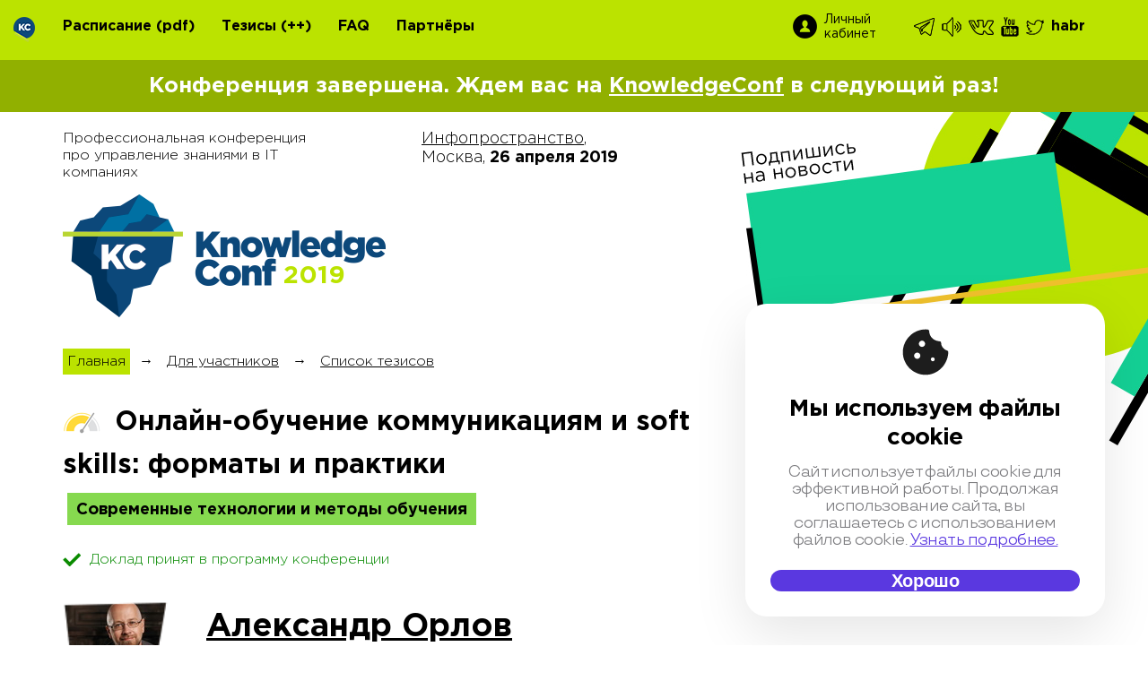

--- FILE ---
content_type: text/html; charset=utf-8
request_url: https://knowledgeconf.ru/2019/abstracts/4853
body_size: 8028
content:
<!doctype html>
<html>
<head>
	<meta charset="utf-8">
	<title>KnowledgeConf 2019 — Профессиональная конференция про управление знаниями в IT компаниях</title>
	<meta name="viewport" content="width=device-width"/>
	<link rel="stylesheet" media="screen" href="/css/knowledge_conf/2019/screen.css" >
	<link rel="stylesheet" media="screen" href="/css/cookie-popup.css" >
	<script type="text/javascript">
		var $mcGoal = {'settings':{'uuid':'719c4e65585ea6013f361815e','dc':'us8'}};
		(function() {
			 var sp = document.createElement('script'); sp.type = 'text/javascript'; sp.async = true; sp.defer = true;
			sp.src = ('https:' == document.location.protocol ? 'https://s3.amazonaws.com/downloads.mailchimp.com' : 'http://downloads.mailchimp.com') + '/js/goal.min.js';
			var s = document.getElementsByTagName('script')[0]; s.parentNode.insertBefore(sp, s);
		})();
	</script>
	<script src="/js/jquery-1.11.1.min.js"></script>
	<link rel="shortcut icon" href="/i/knowledge_conf/favicon.ico" type="image/x-icon" />
	<meta name="title" content="Александр Орлов на  2019"/>
<meta name="mrc__share_title" content="Александр Орлов на  2019"/>
<meta name="description" content="За 8 лет Стратоплан как школа менеджеров и тимлидов прошел через череду изменений, в том числе 8 форматов онлайн-обучения, которые менялись как эволюционно, так и вынужденно-революционно.В докладе мы поговорим о том: — сколько времени учатся студенты онлайн (подсказка: меньше половины); — в чем преимущества онлайн перед живым обучением; — как скрестить ежа с ужом: живые тренинги и онлайн; — как сделать, чтобы 90% студентов не выпадали из обучения в течение года; — как построить методику обучения онлайн, и какие артефакты и приемы являются критичными, чтобы процесс обучения у вас заработал."/>
<link rel="image_src" href="https://highload.ru/uploads/4/11/76e62ce88ec9776d066a7aa939bfd.jpg" />
<!-- OpenGraph meta -->
<meta property="og:image" content="https://highload.ru/uploads/4/11/76e62ce88ec9776d066a7aa939bfd.jpg"/>
<meta property="og:title" content="Александр Орлов на  2019" />
<meta property="og:description" content="За 8 лет Стратоплан как школа менеджеров и тимлидов прошел через череду изменений, в том числе 8 форматов онлайн-обучения, которые менялись как эволюционно, так и вынужденно-революционно.В докладе мы поговорим о том: — сколько времени учатся студенты онлайн (подсказка: меньше половины); — в чем преимущества онлайн перед живым обучением; — как скрестить ежа с ужом: живые тренинги и онлайн; — как сделать, чтобы 90% студентов не выпадали из обучения в течение года; — как построить методику обучения онлайн, и какие артефакты и приемы являются критичными, чтобы процесс обучения у вас заработал." />
<meta property="og:url" content="https://knowledgeconf.ru/2019/abstracts/4853" />
<meta property="og:type" content="website" />
<meta property="og:locale" content="ru_RU" />
<!-- schema.org meta -->
<script type="application/ld+json">
	{
	"@context": "https://schema.org",
	"@type": "Organization",
	"address": {
		"@type": "PostalAddress",
		"addressLocality": "",
		"postalCode": "",
		"streetAddress": ""
	},
	"email": "support@ontico.ru",
	"name": "Александр Орлов на  2019",
	"image": "https://highload.ru/uploads/4/11/76e62ce88ec9776d066a7aa939bfd.jpg",
	"description": "За 8 лет Стратоплан как школа менеджеров и тимлидов прошел через череду изменений, в том числе 8 форматов онлайн-обучения, которые менялись как эволюционно, так и вынужденно-революционно.В докладе мы поговорим о том: — сколько времени учатся студенты онлайн (подсказка: меньше половины); — в чем преимущества онлайн перед живым обучением; — как скрестить ежа с ужом: живые тренинги и онлайн; — как сделать, чтобы 90% студентов не выпадали из обучения в течение года; — как построить методику обучения онлайн, и какие артефакты и приемы являются критичными, чтобы процесс обучения у вас заработал.",
	"telephone": "+7 (495) 646-07-68",
	"url": "https://knowledgeconf.ru/2019/abstracts/4853"
	}
</script>
<!-- twitter -->
<meta name="twitter:card" content="summary_large_image">
<meta name="twitter:site" content="https://knowledgeconf.ru/2019/abstracts/4853">
<meta name="twitter:title" content="Александр Орлов на  2019">
<meta name="twitter:description" content="За 8 лет Стратоплан как школа менеджеров и тимлидов прошел через череду изменений, в том числе 8 форматов онлайн-обучения, которые менялись как эволюционно, так и вынужденно-революционно.В докладе мы поговорим о том: — сколько времени учатся студенты онлайн (подсказка: меньше половины); — в чем преимущества онлайн перед живым обучением; — как скрестить ежа с ужом: живые тренинги и онлайн; — как сделать, чтобы 90% студентов не выпадали из обучения в течение года; — как построить методику обучения онлайн, и какие артефакты и приемы являются критичными, чтобы процесс обучения у вас заработал.">
<meta name="twitter:image" content="https://highload.ru/uploads/4/11/76e62ce88ec9776d066a7aa939bfd.jpg">


	<!-- Facebook Pixel Code -->
<script>
!function(f,b,e,v,n,t,s){if(f.fbq)return;n=f.fbq=function(){n.callMethod?
n.callMethod.apply(n,arguments):n.queue.push(arguments)};if(!f._fbq)f._fbq=n;
n.push=n;n.loaded=!0;n.version='2.0';n.queue=[];t=b.createElement(e);t.async=!0;
t.src=v;s=b.getElementsByTagName(e)[0];s.parentNode.insertBefore(t,s)}(window,
document,'script','https://connect.facebook.net/en_US/fbevents.js');
fbq('init', '398361436987790');
fbq('track', 'PageView');
</script>
<noscript><img height="1" width="1" style="display:none"
src="https://www.facebook.com/tr?id=398361436987790&ev=PageView&noscript=1"
/></noscript>
<!-- End Facebook Pixel Code -->


	<script type="text/javascript">(window.Image ? (new Image()) : document.createElement('img')).src = 'https://vk.com/rtrg?p=VK-RTRG-155202-3di4X';</script>
</head>
<body>

	<!-- Facebook SDK -->
<div id="fb-root"></div>
<script>(function(d, s, id) {
  var js, fjs = d.getElementsByTagName(s)[0];
  if (d.getElementById(id)) return;
  js = d.createElement(s); js.id = id;
  js.src = "//connect.facebook.net/ru_RU/sdk.js#xfbml=1&appId=&version=v2.0";
  fjs.parentNode.insertBefore(js, fjs);
}(document, 'script', 'facebook-jssdk'));</script>
<!-- /Facebook SDK -->



	<div class="page page_inner">
		<div class="page__wrapper">


				<!-- Header -->
	<div class="header header_inner">
		<div class="navigation">
			<a href="/" class="navigation__logo"></a>
			<div class="container">
				<ul class="navigation_right">
					<li class="nav_login"><a href="https://conf.ontico.ru" target="_blank"><i class="b-login"></i>Личный кабинет</a></li>
					<li class="nav_social">
	
		<a href="https://t.me/KnowledgeConfTalks" target="_blank" title="Telegram Chat"><i class="i-w-telegramm"></i></a>
	
		<a href="https://t.me/KnowledgeConfChannel" target="_blank" title="Telegram Channel"><i class="i-w-channel"></i></a>
	
	
		<a href="https://vk.com/knowledgeconf" target="_blank" title="VK"><i class="i-w-vk"></i></a>
	
		<a href="https://www.youtube.com/c/ManagementChannel" target="_blank" title="YouTube"><i class="i-w-yt"></i></a>
	
		<a href="https://twitter.com/KnowledgeConf" target="_blank" title="Twitter"><i class="i-w-tw"></i></a>
	
	<a href="https://habr.com/ru/company/oleg-bunin/" target="_blank" title="habr">habr</a>

	</li>



				</ul>
				<ul>
					<li class="nav_schedule"><a href="/2019/schedule.html">Расписание</a>
						<a href="https://www.dropbox.com/s/qpd8e1c80qjbpj5/KC2019-schedule.pdf?dl=0">(pdf)</a>
					</li>
					<li class=""><a href="/2019/abstracts">Тезисы</a>&nbsp;<a href="/2019/meetups">(++)</a></li>
					<li class=""><a href="/2019/articles">FAQ</a></li>
					<li class=""><a href="/2019/partners">Партнёры</a></li>
				</ul>
			</div>
		</div>
		<!-- Temporarily -->
		<div class="temporarily">
			Конференция завершена. Ждем вас на <a href="http://knowledgeconf.ru/2020">KnowledgeConf</a> в следующий раз!
		</div>
		<!-- /Temporarily -->
		<div class="container">
			<div class="header__logo">
				<div class="header__logo-t">
					Профессиональная конференция про управление знаниями в IT компаниях
				</div>
				<a href="/2019" class="logo"><span>2019</span></a>
			</div>
			<div class="header__inside">
				<div class="header__inside-date">
					<a href="https://knowledgeconf.ru/2019/news/926">Инфопространство</a>,<br>
					Москва, <span>26 апреля 2019</span>
				</div>
			</div>
		</div>

	</div>
	<!-- /Header -->




			<!-- Content -->
			
	<!-- Content -->
	<div class="content">
		<div class="container">
			<div class="article">

				<ul class="crumbs">
	<li><a href="/">Главная</a></li>
	<li>→</li>
	<li><a href="/2019/articles">Для участников</a></li>
	<li>→</li>
	<li><a href="/2019/abstracts">Список тезисов</a></li>
</ul>


				<div class="thesis">
					<h1 class="thesis__title"><i class="i-level-average" title="Уровень сложности: средний"></i> Онлайн-обучение коммуникациям и soft skills: форматы и практики<span class="section__name">Современные технологии и методы обучения</span></h1>
					<div class="thesis__solution">
						<div class="solution solution_adopted"><i></i>Доклад принят в программу конференции</div>



					</div>
					<div class="thesis__item">
						<div class="thesis__item-inner thesis__item-person">


									<a href="/2019/authors/3247" class="thesis__item-pic figure_3" style="background-image: url(/uploads/4/11/76e62ce88ec9776d066a7aa939bfd-square-140.jpg)"></a>


							<div class="thesis__item-inner">


									<a href="/2019/authors/3247" class="thesis__item-name">Александр Орлов </a><br>
									<div class="thesis__item-co">Стратоплан</div>
									<div class="thesis__item-t"><p>Эксперт в области обучения руководителей в ИТ, управляющий партнер Школы менеджеров Стратоплан, через обучение в которой прошли более 22 000 руководителей команд и проектов, тимлидов. Автор ряда книг по управлению в ИТ, карьере руководителя и коммуникациям, включая «Секреты управления программистами», «Белая книжная полка менеджера», «Джедайские техники конструктивного общения». В прошлом — менеджер в компаниях Intel и Sun Microsystems, Inc.</p></div>
									<div class="thesis__item-t"></div>


							</div>
							<div class="thesis__article">
								<div class="thesis__article-title">Тезисы</div>
								<!-- Schedule hall -->
<div class="n-schedule-hall">
	<a href="https://knowledgeconf.ru/2019/schedule">
		<div class="n-schedule-hall__title ">
			Зал Оксфорд
		</div>
		<div class="n-schedule-hall__time">
			26 апреля, <b>16:00</b>
		</div>
	</a>
</div>
<!-- /Schedule hall -->



								<div id="video1242647"></div>
<script>
	window.onload = function () {
		$.get( '//conf.ontico.ru/video/embed/1242647' ).then( function () {
			$('#video' + 1242647).append($([
				'<div class="video">',
				'	<h3 class="video__title">Видео</h3>',
				'	<div class="video-container">',
				'		<iframe webkitallowfullscreen mozallowfullscreen allowfullscreen frameborder="0" src="//conf.ontico.ru/video/embed/1242647"></iframe>',
				'	</div>',
				'</div>'
			].join('')));
		});
	};
</script>


								
	<div class="thesis__presentation thesis__presentation-other"><iframe src="https://drive.google.com/file/d/1O1hSLOj8YXsjve7zB-iLdGtE0Y8FVp5o/preview" width="640" height="480"></iframe></div>



								<p>За 8 лет Стратоплан как школа менеджеров и тимлидов прошел через череду изменений, в том числе 8 форматов онлайн-обучения, которые менялись как эволюционно, так и вынужденно-революционно.<br /><br />В докладе мы поговорим о том:<br /> — сколько времени учатся студенты онлайн (подсказка: меньше половины);<br /> — в чем преимущества онлайн перед живым обучением;<br /> — как скрестить ежа с ужом: живые тренинги и онлайн;<br /> — как сделать, чтобы 90% студентов не выпадали из обучения в течение года;<br /> — как построить методику обучения онлайн, и какие артефакты и приемы являются критичными, чтобы процесс обучения у вас заработал.<br /></p>
							</div>

							<div class="b-tags">
	</div>




						</div>
					</div>


					<!-- Other -->
<h2 class="thesis__title">Другие доклады секции <span class="section__name">Современные технологии и методы обучения</span></h2>
<div class="thesis__more">

	
	<div class="report__item">
		<a class="report__title" href="/2019/abstracts/4941">Адаптационный чек-лист как инструмент мягкого введения в должность</a>
		<div class="report__t"></div>
		<div class="report__person">
			<a href="/2019/authors/1698" class="report__pic" style="background-image: url(/uploads/b/04/8731f0deeffea9455617bc45f4895-square-100.jpg);"></a>
			<div class="report__person-inner">
				<a href="/2019/authors/1698" class="report__person-name">Алексей Петров </a>
				<div class="report__person-co">Сбермаркет</div>
			</div>
		</div>
	</div>

	
	<div class="report__item">
		<a class="report__title" href="/2019/abstracts/4913">Как сделать IT-курс эффективным</a>
		<div class="report__t"></div>
		<div class="report__person">
			<a href="/2019/authors/8203" class="report__pic" style="background-image: url(/uploads/6/64/320edfc329e970f3faafd022af29e-square-100.jpg);"></a>
			<div class="report__person-inner">
				<a href="/2019/authors/8203" class="report__person-name">Михаил Овчинников </a>
				<div class="report__person-co">Skillbox</div>
			</div>
		</div>
	</div>

	
	<div class="report__item">
		<a class="report__title" href="/2019/abstracts/4816">Естественное развитие: как перейти от e-learning к управлению знаниями</a>
		<div class="report__t"></div>
		<div class="report__person">
			<a href="/2019/authors/7880" class="report__pic" style="background-image: url(/uploads/0/a8/73322051619e010f19ae1e61a6f95-square-100.jpg);"></a>
			<div class="report__person-inner">
				<a href="/2019/authors/7880" class="report__person-name">Елена Тихомирова </a>
				<div class="report__person-co">eLearning Center </div>
			</div>
		</div>
	</div>

	
</div>
<!-- /Other -->





				</div>

				<div class="social-likes" >
	<div data-service="twitter"   class="twitter"   title="Поделиться ссылкой в Твиттере">Twitter</div>
	<div data-service="telegram"  class="telegram"  title="Поделиться ссылкой в Telegram">Telegram</div>
	<div data-service="vkontakte" class="vkontakte" title="Поделиться ссылкой во Вконтакте">Вконтакте</div>
	<div data-service="linkedin"  class="linkedin"  title="Поделиться ссылкой в LinkedIn">LinkedIn</div>
	<!-- <div data-service="plusone"   class="plusone"   title="Поделиться ссылкой в Гугл-плюсе">Google+</div> -->
</div>



			</div>

			<div class="sidebar">
	</div>






		</div>

	</div>
	<!-- /Content -->



			<!-- /Content -->

			<!-- Footer -->
<div class="n-footer">
    <div class="container">
        <div class="n-footer__wrap">
            <div class="n-footer__list">
                <div class="n-footer__title">
                    Контакты
                </div>
                <div class="n-footer__item">
                    <span><a href="tel:+74956460768">+7 (495) 646-07-68</a></span>
                    <span><a href="mailto:support@ontico.ru">support@ontico.ru</a></span>
                    <span>125040, Москва, Нижняя ул., д. 14, стр. 7, подъезд 1, оф. 16</span>
                    <span>ООО «Конференции Олега Бунина»</span>
                </div>
                <div class="n-footer__item">
                    <span>Служба поддержки и бухгалтерия: <a href="mailto:support@ontico.ru">support@ontico.ru</a></span>
                    <span>Сотрудничество: <a href="mailto:org@ontico.ru">org@ontico.ru</a></span>
                    <span>Докладчикам: <a href="mailto:speakers@ontico.ru">speakers@ontico.ru</a></span>
                </div>
            </div>
            <div class="n-footer__list">
                <div class="n-footer__title">
                    Конференции
                </div>
                <div class="n-footer__item">
                    <span><a href="http://ontico.ru/" target="_blank">Календарь</a></span>
                    <span><a href="http://onticolist.ru/" target="_blank">Россия IV</a></span>
                </div>
            </div>
            <div class="n-footer__list">
                <div class="n-footer__title">
                    Правовая информация
                </div>
                <div class="n-footer__item">
                    <span><a href="https://conf.ontico.ru/offer/kc2019.html" target="_blank">Публичная оферта</a></span>
                    <span><a href="https://conf.ontico.ru/agreement.html" target="_blank">Соглашение на обработку персональных данных</a></span>
                    <span><a href="https://conf.ontico.ru/policy.html" target="_blank">Политика обработки персональных данных</a></span><br>
                    <span><a href="https://conf.ontico.ru/license-agreement.html" target="_blank">Лицензионный договор с Автором</a></span>
                    <span><a href="https://conf.ontico.ru/conference-policy.html" target="_blank">Контентная политика конференции</a></span>
                    <span><a href="https://conf.ontico.ru/code-of-conduct.html" target="_blank">Нормы поведения для конференции</a></span>
                </div>
            </div>
        </div>
    </div>
</div>
<!-- /Footer -->


		</div>
	</div>
	

<div id="cookie-popup" class="cookie-popup">
    <div class="cookie-popup-content">
        <svg class="cookie-popup__icon" width="52" height="52" viewBox="0 0 52 52" fill="none" xmlns="http://www.w3.org/2000/svg">
            <path
                d="M26.0003 51.3334C22.4821 51.3334 19.1861 50.6676 16.1123 49.336C13.0385 48.0045 10.3621 46.1983 8.08299 43.9174C5.80388 41.6365 3.99766 38.96 2.66433 35.888C1.33277 32.8125 0.666992 29.5165 0.666992 26C0.666992 22.3663 1.41188 18.9352 2.90166 15.7067C4.38966 12.4765 6.40477 9.6836 8.94699 7.32804C11.4892 4.97249 14.4448 3.1876 17.8137 1.97338C21.1825 0.759156 24.755 0.350267 28.531 0.746711C28.9577 0.8036 29.2981 0.988489 29.5523 1.30138C29.8065 1.61427 29.955 1.99916 29.9977 2.45604C30.1897 5.74493 31.331 8.40093 33.4217 10.424C35.5123 12.4472 38.283 13.6054 41.7337 13.8987C42.2225 13.9432 42.6092 14.1156 42.8937 14.416C43.1781 14.7165 43.3248 15.1218 43.3337 15.632C43.387 17.6694 44.0394 19.4507 45.291 20.976C46.539 22.4996 48.0794 23.5725 49.9123 24.1947C50.3301 24.3494 50.6714 24.5867 50.9363 24.9067C51.2012 25.2267 51.3337 25.5947 51.3337 26.0107C51.2181 29.4596 50.4714 32.7263 49.0937 35.8107C47.7159 38.8952 45.8865 41.5849 43.6057 43.88C41.3248 46.1752 38.6768 47.9912 35.6617 49.328C32.6465 50.6649 29.4261 51.3334 26.0003 51.3334ZM22.0003 20.1547C22.9745 20.1547 23.7994 19.808 24.475 19.1147C25.1505 18.4214 25.4883 17.6054 25.4883 16.6667C25.4883 15.6925 25.1505 14.8676 24.475 14.192C23.7994 13.5165 22.9745 13.1787 22.0003 13.1787C21.0599 13.1787 20.2439 13.5165 19.5523 14.192C18.859 14.8676 18.5123 15.6925 18.5123 16.6667C18.5123 17.6072 18.859 18.4232 19.5523 19.1147C20.2457 19.8063 21.0617 20.1529 22.0003 20.1547ZM16.667 33.488C17.6412 33.488 18.4661 33.1414 19.1417 32.448C19.8172 31.7547 20.155 30.9387 20.155 30C20.155 29.0258 19.8172 28.2009 19.1417 27.5254C18.4661 26.8498 17.6412 26.512 16.667 26.512C15.7265 26.512 14.9105 26.8498 14.219 27.5254C13.5257 28.2009 13.179 29.0258 13.179 30C13.179 30.9405 13.5257 31.7565 14.219 32.448C14.9123 33.1396 15.7283 33.4863 16.667 33.488ZM34.0003 36.1547C34.619 36.1547 35.1328 35.9414 35.5417 35.5147C35.9506 35.088 36.155 34.5832 36.155 34C36.155 33.3814 35.9506 32.8676 35.5417 32.4587C35.1328 32.0498 34.619 31.8454 34.0003 31.8454C33.4154 31.8454 32.9105 32.0498 32.4857 32.4587C32.059 32.8676 31.8457 33.3814 31.8457 34C31.8457 34.5849 32.059 35.0898 32.4857 35.5147C32.9123 35.9396 33.4172 36.1529 34.0003 36.1547Z"
                fill="#1D1D1D" />
        </svg>
        <h2 class="cookie-popup__title">Мы используем файлы cookie</h2>
        <p class="cookie-popup__text">Сайт использует файлы cookie для эффективной работы. Продолжая использование
            сайта, вы соглашаетесь с
            использованием файлов cookie. <a class="cookie-popup__link" href="https://conf.ontico.ru/policy#cookies"
                target="_blank">Узнать&nbsp;подробнее.</a></p>
        <button id="accept-cookie" class="cookie-popup__btn">Хорошо</button>
    </div>
</div>
<script>
    document.addEventListener('DOMContentLoaded', function() {
        const popup = document.getElementById('cookie-popup');
        const acceptBtn = document.getElementById('accept-cookie');
        const closeBtn = document.getElementById('close-cookie');

        if (!localStorage.getItem('cookieAccepted')) {
          showCookiePopup();
        }

        if (acceptBtn) {
          acceptBtn.addEventListener('click', function () {
            localStorage.setItem('cookieAccepted', 'true');
            hideCookiePopup();
          });
        }

        if (closeBtn) {
          closeBtn.addEventListener('click', function () {
            hideCookiePopup();
          });
        }

        function showCookiePopup() {
          popup.style.display = 'block';
          setTimeout(() => {
            popup.classList.add('show');
          }, 10);
        }

        function hideCookiePopup() {
          popup.classList.remove('show');
          setTimeout(() => {
            popup.style.display = 'none';
          }, 300);
        }
      });
</script>
	<script defer src="/js/jquery.jcarousel.min.js"></script>



	<script defer src="/js/form-dasha.js"></script>
	<script defer src="/js/sticky-kit.min.js"></script>
	<script src="/js/knowledge_conf/2019/common.js"></script>
	<script defer type="text/javascript" src="/js/social-likes.min.js"></script>
	<script type="text/javascript" src="/js/highload/members.js"></script>
	<script defer src="https://apis.google.com/js/plusone.js" type="text/javascript"></script>
	<script type="text/javascript">!function(d,s,id){var js,fjs=d.getElementsByTagName(s)[0],p=/^http:/.test(d.location)?'http':'https';if(!d.getElementById(id)){js=d.createElement(s);js.id=id;js.src=p+'://platform.twitter.com/widgets.js';fjs.parentNode.insertBefore(js,fjs);}}(document, 'script', 'twitter-wjs');</script>

	<script> console.error('Missing yandex metrika id'); </script>



	<!-- Google analytics -->
<script>
  (function(i,s,o,g,r,a,m){i['GoogleAnalyticsObject']=r;i[r]=i[r]||function(){
  (i[r].q=i[r].q||[]).push(arguments)},i[r].l=1*new Date();a=s.createElement(o),
  m=s.getElementsByTagName(o)[0];a.async=1;a.src=g;m.parentNode.insertBefore(a,m)
  })(window,document,'script','//www.google-analytics.com/analytics.js','ga');

  ga('create', 'UA-117438955-19', 'auto');
  ga('send', 'pageview');

</script>
<!-- /Google analytics -->


	<script type="text/javascript">
	window.click2buy = function () {
		var yaCounter = window['yaCounter'];

		if ( yaCounter ) {
			yaCounter.reachGoal( 'click2buy', {} );
			yaCounter.reachGoal( 'open_form', {} );
		}
		else {
			if ( console ) console.warn('yaCounter is not ready');
		}

		if ( fbq ) {
			fbq( 'track', 'AddToCart' );
		}
		else {
			if ( console ) console.warn('fbq is not ready');
		}

		if ( window['roistat'] ) {
			roistat.event.send('click2buy');
		}
	};
</script>



	

	<!-- Twitter universal website tag code -->
<script>
	!function(e,t,n,s,u,a){e.twq||(s=e.twq=function(){s.exe?s.exe.apply(s,arguments):s.queue.push(arguments);
	},s.version='1.1',s.queue=[],u=t.createElement(n),u.async=!0,u.src='//static.ads-twitter.com/uwt.js',
	a=t.getElementsByTagName(n)[0],a.parentNode.insertBefore(u,a))}(window,document,'script');
	// Insert Twitter Pixel ID and Standard Event data below
	twq('init','nzgh4');
	twq('track','PageView');
</script>
<!-- End Twitter universal website tag code -->

</body>
</html>



--- FILE ---
content_type: text/css
request_url: https://knowledgeconf.ru/css/knowledge_conf/2019/screen.css
body_size: 17956
content:
@font-face{font-family:'GothaProBold';src:url("/fonts/GothaProBol.woff2") format("woff2"),url("/fonts/GothaProBol.woff") format("woff");font-weight:normal;font-style:normal;font-display:swap}@font-face{font-family:'GothaProReg';src:url("/fonts/GothaProReg.woff2") format("woff2"),url("/fonts/GothaProReg.woff") format("woff");font-weight:normal;font-style:normal;font-display:swap}@font-face{font-family:'GothaProLight';src:url("/fonts/GothaProLig.woff2") format("woff2"),url("/fonts/GothaProLig.woff") format("woff");font-weight:normal;font-style:normal;font-display:swap}@font-face{font-family:'GothamProBlackReg';src:url("/fonts/GothamProBlackReg.woff2") format("woff2"),url("/fonts/GothamProBlackReg.woff") format("woff");font-weight:normal;font-style:normal;font-display:swap}@font-face{font-family:'ArtegraSans';src:url("/fonts/ArtegraSans-Thin.woff2") format("woff2"),url("/fonts/ArtegraSans-Thin.woff") format("woff");font-weight:100;font-style:normal;font-display:swap}@font-face{font-family:'ArtegraSans';src:url("/fonts/ArtegraSans-Light.woff2") format("woff2"),url("/fonts/ArtegraSans-Light.woff") format("woff");font-weight:300;font-style:normal;font-display:swap}@font-face{font-family:'ArtegraSans';src:url("/fonts/ArtegraSans-Regular.woff2") format("woff2"),url("/fonts/ArtegraSans-Regular.woff") format("woff");font-weight:400;font-style:normal;font-display:swap}@font-face{font-family:'ArtegraSans';src:url("/fonts/ArtegraSans-Bold.woff2") format("woff2"),url("/fonts/ArtegraSans-Bold.woff") format("woff");font-weight:700;font-style:normal;font-display:swap}@font-face{font-weight:400;font-family:'TTTravels';font-style:normal;font-display:swap;src:url("/build/fonts/TTTravels/TTTravels-Regular.woff2") format("woff2"),url("/build/fonts/TTTravels/TTTravels-Regular.woff") format("woff")}@font-face{font-weight:700;font-family:'TTTravels';font-style:normal;font-display:swap;src:url("/build/fonts/TTTravels/TTTravels-Bold.woff2") format("woff2"),url("/build/fonts/TTTravels/TTTravels-Bold.woff") format("woff")}*{margin:0;padding:0}button::-moz-focus-inner{padding:0;border:0}input[type="submit"]::-moz-focus-inner{padding:0;border:0}html{font-size:62.5%}html,body{height:100%}body{background:#fff;font-family:"GothaProLight",Helvetica,Arial,sans-serif;font-weight:300;font-size:16px;line-height:1.2;color:#000;position:relative;min-width:1180px;-webkit-text-size-adjust:100%}b{font-family:"GothaProBold",Helvetica,Arial,sans-serif;font-weight:normal}.form__b,.form__t{-moz-transition:all .3s ease;-o-transition:all .3s ease;-webkit-transition:all .3s ease;transition:all .3s ease}a{color:#000;text-decoration:underline}a:hover{text-decoration:none}a,input,textarea{outline:none}.clearfix:after,.container:after,.header__buttons:after,.news__item:after,.form__row:after,.sponsors:after,.thesis__item-inner:after,.partner__item:after,.author-wrap:after,.header__logo:after{display:block;visibility:hidden;clear:both;height:0;content:"";font-size:0;line-height:0}textarea,input{font-family:"GothaProLight",Helvetica,Arial,sans-serif}.page{position:relative;width:100%;min-height:100%}.container{width:1140px;padding:0 20px;margin:0 auto}b,strong{font-family:"GothaProBold",Helvetica,Arial,sans-serif;font-weight:normal}h1{font-size:40px;margin-bottom:20px;font-family:"GothaProBold",Helvetica,Arial,sans-serif;font-weight:normal}h2{font-size:30px;margin-bottom:20px;font-family:"GothaProBold",Helvetica,Arial,sans-serif;font-weight:normal}h3{font-size:26px;margin-bottom:20px;font-family:"GothaProBold",Helvetica,Arial,sans-serif;font-weight:normal}h4{font-size:24px;margin-bottom:20px;font-family:"GothaProBold",Helvetica,Arial,sans-serif;font-weight:normal}ul,ol{margin-left:20px;margin-bottom:20px}ul li,ol li{margin-bottom:10px}ul li p,ol li p{padding-bottom:0 !important}.paging{margin-left:0;margin-bottom:0;font-size:16px;font-family:"GothaProBold",Helvetica,Arial,sans-serif;text-align:center}.paging li{display:inline-block;margin-right:10px}.inner table{margin-bottom:20px;border-collapse:collapse}.inner table td{padding:10px;border:1px solid #fc0}.inner table th{padding:10px;font-family:"GothaProBold",Helvetica,Arial,sans-serif;font-weight:normal;border:1px solid #fc0}.inner .share-block table{margin:0 !important}.inner .share-block table td,.inner .share-block table th{border:0;padding:0}.inner img{max-width:100%}.inner .news__item .news__item-date{color:#b1b1b1;padding-bottom:10px}.news__item-date{color:#b1b1b1;padding-bottom:10px}.share{padding:20px 0;margin-bottom:0 !important}.social-likes{margin-bottom:20px !important}.page .crumbs,.page .navigation ul,.page .header__info ul,.page .section__list{margin-left:0;margin-bottom:0}.big-purple-button{display:block;font-size:24px !important;font-family:"GothaProBold",Helvetica,Arial,sans-serif;font-weight:normal;background:#5c30a7;color:#000;text-align:center;padding:20px;text-decoration:none}.big-purple-button:hover{filter:progid:DXImageTransform.Microsoft.Alpha(Opacity=80);opacity:.8}.mce_inline_error,.mce-error-response{color:red}.mce-success-response{color:#0EAA00}.mce-success-response,.mce-error-response{margin-top:15px}.navigation{background:#bbe300;padding:20px 0 15px;margin-bottom:30px;-moz-transition:all .3s ease;-o-transition:all .3s ease;-webkit-transition:all .3s ease;transition:all .3s ease;position:fixed;z-index:1500;left:0;right:0;top:0}.navigation.is-sticky{padding:11px 0 9px;filter:progid:DXImageTransform.Microsoft.Alpha(Opacity=92);opacity:.92}.navigation.is-sticky li{font-size:14px}.navigation .navigation_right{float:right;margin-top:-4px}.navigation ul{list-style:none}.navigation li{display:inline-block;vertical-align:middle;font-family:"GothaProBold",Helvetica,Arial,sans-serif;font-weight:normal;font-size:16px;margin:0 25px 0 0}.navigation li i{display:inline-block;vertical-align:middle;margin-right:3px}.navigation li a{display:inline-block;text-decoration:none;color:#000}.navigation li a:hover{text-decoration:underline}.navigation li.is-active a{text-decoration:underline}.navigation li.nav_login{font-size:14px;font-family:"GothaProReg",Helvetica,Arial,sans-serif;position:relative;padding-left:35px;width:65px;margin:-2px 30px -2px 0}.navigation li.nav_login i{position:absolute;left:0;top:50%;margin-top:-14px}.navigation li.nav_buy{margin:-2px 10px -2px 0}.navigation li.nav_buy span{display:inline-block;padding:5px 8px;background:red;color:#fff;margin-left:5px;-moz-transition:all .3s ease;-o-transition:all .3s ease;-webkit-transition:all .3s ease;transition:all .3s ease}.navigation li.nav_buy i{display:none}.navigation li.nav_buy:hover span{background:#000}.navigation li.nav_eng{text-align:center;margin:-2px 0}.navigation li.nav_eng span{display:block;font-size:14px;font-family:"GothaProReg",Helvetica,Arial,sans-serif}.navigation li.nav_social{margin:0}.navigation li.nav_social a:hover{filter:progid:DXImageTransform.Microsoft.Alpha(Opacity=70);opacity:.7}.navigation li.nav_schedule span{font-family:"GothaProReg",Helvetica,Arial,sans-serif}.navigation__logo{position:absolute;left:15px;top:19px;background:url('/i/knowledge_conf/2019/icons-sc296217996.png') 0 -3609px no-repeat;width:24px;height:28px;display:inline-block}.navigation.is-sticky .navigation__logo{top:10px !important}@media only screen and (max-width: 1278px){.navigation__logo{display:none !important}}.temporarily{padding:15px;font-size:24px;color:#fff;text-align:center;background:#dfff4a;font-family:"GothaProBold",Helvetica,Arial,sans-serif;margin-bottom:30px}.temporarily a{color:#fff}.n-footer{padding:80px 0 50px;color:#000}.n-footer__wrap{display:flex;flex-direction:row;justify-content:space-between;font-size:16px;line-height:1.375}.n-footer__title{font-size:20px;font-family:"GothaProBold",Helvetica,Arial,sans-serif}.n-footer__item{margin-bottom:20px}.n-footer__item span{display:block}.n-footer__item a{color:#000;text-decoration:none}.n-footer__item a:hover{text-decoration:underline}.statistics__counter{height:0;overflow:hidden}.sponsors{padding:0 0 40px}.sponsors .sponsors__title{font-size:35px;font-family:"GothaProBold";padding-bottom:30px}.sponsors.info-sponsors .sponsor__pic img{bottom:0}.sponsors__head-title{display:flex;flex-wrap:wrap;align-items:center;margin-bottom:15px}.sponsors__head-title h2{margin-right:20px}.sponsors__btn-add{display:inline-block;margin-bottom:20px;padding:12px 20px;border:1px solid rgba(255,255,255,0.25);background-color:#878787;font-family:"GothaProBold";text-transform:uppercase;text-decoration:none;font-weight:900;font-size:16px;line-height:1;color:#fff}.sponsor__item{display:inline-block;width:220px;vertical-align:middle;margin:0 25px 20px 25px;height:90px}.sponsor__item .sponsor__item-title{min-height:42px;padding-bottom:10px;font-size:18px;font-family:"GothaProBold"}.sponsor__pic{display:flex;height:100%;position:relative;overflow:hidden;text-decoration:none;align-items:center}.sponsor__pic img{margin:auto;position:relative;max-width:180px;max-height:70px}.sponsor__pic.sponsor__add{display:inline-block;background:#ffba00;width:100%;padding:0 12px;box-sizing:border-box;-moz-transition:all .1s linear;-o-transition:all .1s linear;-webkit-transition:all .1s linear;transition:all .1s linear}.sponsor__pic.sponsor__add:hover{background:#d69c00}.sponsor__pic.sponsor__add:before{content:"";display:inline-block;height:100%;vertical-align:middle;margin:0 -3px;font-size:0}.sponsor__pic .sponsor__add-t{position:relative;display:inline-block;font-size:13px;font-family:"GothaProBold",Helvetica,Arial,sans-serif;text-transform:uppercase;line-height:1.4;text-align:left;white-space:normal;word-break:break-word;color:#fff;width:100%;padding-left:50px;box-sizing:border-box;vertical-align:middle}.sponsor__pic .sponsor__add-plus{position:static}.sponsor__pic .sponsor__add-plus:after{content:"+";position:absolute;left:15px;top:50%;margin-top:-18px;font-size:55px;color:#FFF;line-height:35px;font-family:"GothaProLight",Helvetica,Arial,sans-serif;-moz-transition:all .1s ease;-o-transition:all .1s ease;-webkit-transition:all .1s ease;transition:all .1s ease}.sponsors_grid .sponsor__pic{float:left;margin:0 -1px -1px 0}.sponsors__align-box{display:flex;flex-flow:row wrap;justify-content:center;text-align:left;margin:0 auto}@media screen and (max-width: 1124px){.sponsors__align-box{max-width:820px}}@media screen and (max-width: 849px){.sponsors__align-box{max-width:550px}}@media screen and (max-width: 574px){.sponsors__align-box{display:block;text-align:center}}.sponsors__align-cell{text-align:left}@media screen and (max-width: 574px){.sponsors__align-cell{text-align:center}}.s-info{background:url('/i/knowledge_conf/2019/icons-sc296217996.png') 0 -6955px no-repeat;width:22px;height:22px;display:inline-block}.s-offers{background:url('/i/knowledge_conf/2019/icons-sc296217996.png') 0 -6982px no-repeat;width:27px;height:21px;display:inline-block}.s-persons{background:url('/i/knowledge_conf/2019/icons-sc296217996.png') 0 -7008px no-repeat;width:22px;height:18px;display:inline-block}.s-phone{background:url('/i/knowledge_conf/2019/icons-sc296217996.png') 0 -7031px no-repeat;width:24px;height:24px;display:inline-block}.s-pres{background:url('/i/knowledge_conf/2019/icons-sc296217996.png') 0 -7060px no-repeat;width:22px;height:21px;display:inline-block}.partners__list-sponsors{text-align:left;margin:20px 0 0 0;font-size:14px;list-style:none}.partners__list-sponsors li{margin-bottom:3px}.partners__list-sponsors a{color:#676767}.partners__list-sponsors a:hover{color:#000}.sponsor__item-listsett{display:none;list-style:none;position:absolute;left:1px;right:1px;bottom:1px;margin:0px;padding:5px;background:rgba(255,255,255,0.5);text-align:center;-moz-transition:all .3s ease;-o-transition:all .3s ease;-webkit-transition:all .3s ease;transition:all .3s ease}.sponsor__item-listsett li{display:inline-block;vertical-align:middle;margin:0 2px;cursor:pointer}.sponsor__pic,.sponsor__item{position:relative}.landing__partners .sponsor__pic .sponsor__add-plus{left:0px;top:0px;margin-left:0}.landing__partners .sponsor__pic .sponsor__add-t{color:#fff;font-size:13px}.partners .partners__title{font-size:30px;font-family:"GothaProBold",Helvetica,Arial,sans-serif;font-weight:normal;margin-bottom:20px}.partners .partner__item{margin-bottom:30px}.partner__item-pic{float:left;margin-right:20px;width:185px;text-align:center;font-size:16px;font-family:"GothaProBold",Helvetica,Arial,sans-serif}.partner__item-pic span{display:block;padding-bottom:10px}.partner__item-pic img{max-width:185px}.partner__item-inner{overflow:hidden;font-size:16px;font-family:"GothaProLight",Helvetica,Arial,sans-serif;line-height:1.4}.partners__list{list-style:none;margin-left:0}.partners__list>li{list-style:none;margin-bottom:60px;overflow:hidden}.partners__list-pic{width:150px;margin-right:40px;float:left;text-align:center}.partners__list-pic img{max-width:150px}.partners__list-info{overflow:hidden;font-size:16px;line-height:1.6}.partners__list-info p{padding-bottom:5px}.partner .partner__logo{font-size:0;margin-bottom:20px}.partner .partner__logo img{display:block;height:auto;width:auto;max-width:100%}.partner .partner__link{margin-bottom:10px;font-size:30px;font-family:"GothaProBold",Helvetica,Arial,sans-serif}.partner .partner__link a{color:#0097EC}.partner .partner__link a:hover{color:#000}.partner .b-meetup__item{margin-bottom:20px}.partner .b-meetup__item .b-meetup__item-content .b-meetup__item-title{font-size:24px}.partner__standstaff{margin-bottom:20px;font-size:0;margin-left:-50px}.partner__standstaff .partner__standstaff-item{font-size:16px;padding-left:125px;position:relative;width:245px;line-height:1.6;display:inline-block;vertical-align:top;margin-left:50px;margin-bottom:35px}.partner__standstaff .partner__standstaff-pic{position:absolute;left:0;top:0}.partner__standstaff .partner__standstaff-name{font-size:24px;line-height:1.2;font-family:"GothaProBold",Helvetica,Arial,sans-serif}.partner__standstaff .partner__standstaff-name a{text-decoration:none}.partner__standstaff .partner__standstaff-name a:hover{text-decoration:underline}.partner__standstaff .partner__standstaff-email{font-size:18px}.partner__standstaff .partner__standstaff-email a{color:#0097EC}.partner__standstaff .partner__standstaff-email a:hover{color:#000}.partner__standstaff .partner__standstaff-co{font-size:18px}.partner__standstaff .partner__standstaff-about{margin-top:12px}.p-partner-about .p-partner-about__item h2{font-size:22px}.p-partner-about .p-partner-about__images{text-align:center}.p-partner-about .p-partner-about__images p{margin-bottom:-5px;padding:0 2px 0 2px}.p-partner-about .p-partner-about__images ul{list-style:none;margin:0}.p-partner-about .p-partner-about__images ul li{display:inline-block;vertical-align:top;width:366px;margin-bottom:0}.proposal__small{font-size:14px}.proposal__item{border-bottom:1px dashed #ccc;margin-bottom:35px}.proposal__item p{padding-bottom:25px}.proposal__header-button{display:inline-block;vertical-align:top;font-size:13px;padding:5px 9px 4px 9px;position:relative;border:1px solid rgba(109,109,109,0.27);background:#838383;color:#fff;-moz-border-radius:6px;-webkit-border-radius:6px;border-radius:6px;margin-bottom:9px;-moz-transition:all .3s ease;-o-transition:all .3s ease;-webkit-transition:all .3s ease;transition:all .3s ease;cursor:pointer}.proposal__header-button:hover{background:#000}.proposal__inner .b-tags .b-tag_item{background:#e8e8e8}.proposal__header .b-tag_item{cursor:pointer}.proposal__header .b-tag_item:hover{background:#ebebeb}.proposal .proposal__description{margin-bottom:2em}.b-tag_item{display:inline-block;vertical-align:top;font-size:13px;padding:5px 9px 4px 30px;position:relative;border:1px solid rgba(109,109,109,0.27);-moz-border-radius:6px;-webkit-border-radius:6px;border-radius:6px;margin-bottom:9px;-moz-transition:all .3s ease;-o-transition:all .3s ease;-webkit-transition:all .3s ease;transition:all .3s ease}.b-tag_item.is-active{background:#ebebeb;font-family:"GothaProBold",Helvetica,Arial,sans-serif}.b-tag_item:after{content:"";position:absolute;left:9px;top:7px;background:url('/i/knowledge_conf/2019/icons-sc296217996.png') 0 -2911px no-repeat;width:12px;height:12px;display:inline-block}.thesis__item{margin-bottom:40px}.thesis__item-inner{margin-bottom:5px;font-size:14px}.thesis__item-pic{float:left;width:140px;height:140px;background-repeat:no-repeat;background-position:center center;background-size:cover;margin-right:20px;margin-top:11px;margin-bottom:20px}.thesis__item-inner{overflow:hidden}.thesis__item .thesis__item-inner{min-width:420px}.thesis__item-person .thesis__item-pic{margin-top:0}.thesis__item-person .thesis__item-co{font-size:22px;color:#666;font-family:"GothaProBold",Helvetica,Arial,sans-serif;margin-bottom:10px}.thesis__item-person .thesis__item-name{font-size:36px;font-family:"GothaProBold",Helvetica,Arial,sans-serif}.thesis__item-title{display:inline;font-weight:normal;line-height:1}.thesis__item-title a{font-size:20px;font-family:"GothaProBold",Helvetica,Arial,sans-serif;text-decoration:none;font-weight:normal}.thesis__item-title a:hover{text-decoration:underline}.thesis__item-name{font-size:18px;display:block;margin:5px 0 10px}.thesis__item-name a{text-decoration:none}.thesis__item-name a:hover{text-decoration:underline}.thesis__item-t{padding-top:5px;font-size:16px;line-height:1.4;margin-bottom:7px}.abstracts__buttons{margin-bottom:25px}.abstracts__buttons .abstract__button{display:inline-block;vertical-align:top;margin:0 7px 10px 0;padding:10px 30px;font-size:20px;font-family:"GothaProBold",Helvetica,Arial,sans-serif;color:#fff;text-decoration:none;background:#bbe300;-moz-border-radius:5px;-webkit-border-radius:5px;border-radius:5px;-moz-transition:all ease;-o-transition:all ease;-webkit-transition:all ease;transition:all ease}.abstracts__buttons .abstract__button:hover{background:#677d00}.n-schedule-hall{display:block;margin:20px 0 25px 0;font-size:18px}.n-schedule-hall a{text-decoration:none}.n-schedule-hall .n-schedule-hall__title{display:inline-block;vertical-align:middle;padding:5px 10px;color:#fff;background:#bbe300;margin-right:10px}.n-schedule-hall .n-schedule-hall__time{display:inline-block;vertical-align:middle}.i-level-low,.i-level-average,.i-level-high{display:inline-block;margin-right:7px;vertical-align:middle}.i-level-low{background:url('/i/knowledge_conf/2019/icons-sc296217996.png') 0 -2988px no-repeat;width:45px;height:25px;display:inline-block}.i-level-average{background:url('/i/knowledge_conf/2019/icons-sc296217996.png') 0 -2928px no-repeat;width:42px;height:25px;display:inline-block}.i-level-high{background:url('/i/knowledge_conf/2019/icons-sc296217996.png') 0 -2958px no-repeat;width:45px;height:25px;display:inline-block}.i-n-video,.i-n-presentation,.i-n-video-free{display:inline-block;margin-left:7px;vertical-align:middle}.i-n-video{background:url('/i/knowledge_conf/2019/icons-sc296217996.png') 0 -3118px no-repeat;width:21px;height:29px;display:inline-block}.i-n-presentation{background:url('/i/knowledge_conf/2019/icons-sc296217996.png') 0 -3050px no-repeat;width:21px;height:29px;display:inline-block}.i-n-video-free{background:url('/i/knowledge_conf/2019/icons-sc296217996.png') 0 -3084px no-repeat;width:25px;height:29px;display:inline-block}.inner h1.author-name{color:#000;font-size:2.25em;padding:0}.author-co{color:#707070;font-size:1.2em;padding-bottom:30px}.author__pic{background-position:center center;background-size:cover;-moz-border-radius:50%;-webkit-border-radius:50%;border-radius:50%;float:left;height:265px;margin-right:35px;width:265px}.author__inner{font-size:16px;overflow:hidden}.author-wrap{margin-bottom:30px}.section-logo{margin-top:3px;padding-left:20px;position:relative}.section-logo img{left:0;position:absolute;top:4px}.other-item{display:inline-block;margin:15px 3% 15px 0;vertical-align:top;width:29%}.other-item .section-title{background:#32be05;color:#fff;display:inline-block;font-size:14px;font-weight:bold;margin-bottom:3px;padding:3px 8px;vertical-align:middle}.other-item .section-year{color:#32be05;display:block;font-size:14px;font-weight:bold}.other-item .abstract-photo{background-color:#ccc !important;-moz-border-radius:50%;-webkit-border-radius:50%;border-radius:50%;float:left;height:85px;margin-right:20px;width:85px}.other-item .other-item-wrap{overflow:hidden}.other-item .other-item-title{font-size:16px;font-family:"GothaProBold",Helvetica,Arial,sans-serif;line-height:1.2;padding-bottom:15px}.other-item .other-item-title a{color:#000;text-decoration:none}.other-item .other-item-title a:hover{text-decoration:underline}.other-item .other-item-info{overflow:hidden}.other-item .other-item-name{font-size:24px;line-height:1.2}.other-item .other-item-name a{color:inherit;text-decoration:none}.other-item .other-item-name a:hover{text-decoration:underline}.other-item .other-item-co{color:#707070;font-size:18px}.content{padding:30px 0 55px}.schedule-preview__body{margin-top:30px;display:none;overflow-y:hidden;overflow-x:auto}.schedule-preview__body_active{display:block}.schedule-preview__header{display:flex}.schedule-preview__title{margin-bottom:30px;font-size:36px;font-family:"GothaProBold",Helvetica,Arial,sans-serif;text-transform:uppercase;line-height:36px;text-align:center;font-size:calc(28px + (36 - 28) * ((100vw - 320px) / (1920 - 320)));line-height:1.2}.schedule-preview__subtitle{margin-top:-15px;margin-bottom:15px;text-align:center}.schedule-preview__main{margin-top:15px;display:flex}.schedule-preview__main .schedule-preview__col{border-left-width:10px;border-left-style:solid;border-left-color:#bbe300}.schedule-preview__footer{margin-top:45px}.schedule-preview__controlls{display:flex;justify-content:space-between;align-items:center;text-align:center}.schedule-preview__hall{padding-left:15px;color:#231f20;font-family:"GothaProLight",Helvetica,Arial,sans-serif;font-size:calc(16px + (24 - 16) * ((100vw - 320px) / (1920 - 320)));font-weight:300;line-height:1.2;box-sizing:border-box}.schedule-preview__col{display:flex;flex-shrink:0;flex-direction:column;width:15%;min-width:160px;box-sizing:border-box;word-break:break-word}@media screen and (max-width: 800px){.schedule-preview__col{width:30%}}.schedule-preview__gap{width:7.5%;min-width:75px}@media screen and (max-width: 800px){.schedule-preview__gap{width:11%}.schedule-preview__gap:nth-last-of-type(1){display:none}}.schedule-preview__statusline{display:flex;flex-direction:column;width:3.5%;min-width:25px}@media screen and (max-width: 800px){.schedule-preview__statusline:nth-last-of-type(1){display:none}}.schedule-preview__status{padding:0 10px;color:#bbe300;font-family:"GothamProBlackReg",Helvetica,Arial,sans-serif;font-size:16px;font-weight:400;line-height:16px;writing-mode:vertical-lr;text-transform:uppercase;transform:rotate(-180deg);letter-spacing:-0.81px;text-align:center;box-sizing:border-box;visibility:hidden}.schedule-preview__status_active{visibility:visible}.schedule-preview__timeline{position:sticky;left:0;background-color:#fff;display:flex;flex-direction:column;width:4%;min-width:50px}@media screen and (max-width: 1150px){.schedule-preview__timeline{width:5.5%}}@media screen and (max-width: 850px){.schedule-preview__timeline{width:7%}.schedule-preview__timeline:nth-last-of-type(2){display:none}}.schedule-preview__time{padding-top:15px;padding-right:5px;text-align:center;font-family:"GothaProLight",Helvetica,Arial,sans-serif;font-size:calc(16px + (24 - 16) * ((100vw - 320px) / (1920 - 320)));font-weight:300;box-sizing:border-box}.schedule-preview__time sup{vertical-align:top;font-size:13px;line-height:19px}.schedule-preview__time_active{background-color:rgba(95,125,59,0.1)}.schedule-preview__item{padding-top:15px;padding-right:10px;padding-left:5px;box-sizing:border-box;text-decoration:none;overflow-x:hidden;overflow-y:auto;overflow-y:-moz-scrollbars-none;scrollbar-width:none;transition:opacity .2s ease;-webkit-user-drag:none}.schedule-preview__item::-webkit-scrollbar{width:0 !important;background:transparent}.schedule-preview__item_active{background-color:rgba(95,125,59,0.1)}.schedule-preview__item:hover{opacity:.75}.schedule-preview__speaker{max-width:90%;display:block;font-size:calc(14px + (18 - 14) * ((100vw - 320px) / (1920 - 320)));line-height:1.1;font-family:"GothamProBlackReg",Helvetica,Arial,sans-serif}.schedule-preview__theme{margin-top:5px;max-width:90%;display:block;font-size:calc(14px + (18 - 14) * ((100vw - 320px) / (1920 - 320)));line-height:1.1;font-family:"GothaProReg",Helvetica,Arial,sans-serif}.schedule-preview__tabs{padding:0;margin:0}.schedule-preview__block-lang{margin-top:3px;display:inline-block;width:25px;height:25px;vertical-align:top;background-repeat:no-repeat;background-size:cover}.schedule-preview__block-lang_en{background-image:url(/i/2019/icons/i-lang-en.png)}.schedule-preview__block-lang_rus{display:none !important}.button,.tab{padding:15px 25px;margin-bottom:10px;display:inline-block;background-color:#bbe300;text-decoration:none;box-sizing:border-box;transition:opacity .3s ease;cursor:pointer}.button:hover,.tab:hover{opacity:.9}.button_hidden,.tab_hidden{display:none}.button__text,.tab__text{color:#000;font-size:18px;font-family:"GothamProBlackReg",Helvetica,Arial,sans-serif;font-weight:400;line-height:18px;text-transform:uppercase;vertical-align:middle;letter-spacing:1.35px}.duration_5{height:calc(175px * (5) / 60)}.duration_10{height:calc(175px * (10) / 60)}.duration_15{height:calc(175px * (15) / 60)}.duration_20{height:calc(175px * (20) / 60)}.duration_25{height:calc(175px * (25) / 60)}.duration_30{height:calc(175px * (30) / 60)}.duration_35{height:calc(175px * (35) / 60)}.duration_40{height:calc(175px * (40) / 60)}.duration_45{height:calc(175px * (45) / 60)}.duration_50{height:calc(175px * (50) / 60)}.duration_55{height:calc(175px * (55) / 60)}.duration_60{height:calc(175px * (60) / 60)}.duration_65{height:calc(175px * (65) / 60)}.duration_70{height:calc(175px * (70) / 60)}.duration_75{height:calc(175px * (75) / 60)}.duration_80{height:calc(175px * (80) / 60)}.duration_85{height:calc(175px * (85) / 60)}.duration_90{height:calc(175px * (90) / 60)}.duration_95{height:calc(175px * (95) / 60)}.duration_100{height:calc(175px * (100) / 60)}.duration_105{height:calc(175px * (105) / 60)}.duration_110{height:calc(175px * (110) / 60)}.duration_115{height:calc(175px * (115) / 60)}.duration_120{height:calc(175px * (120) / 60)}.duration_125{height:calc(175px * (125) / 60)}.duration_130{height:calc(175px * (130) / 60)}.duration_135{height:calc(175px * (135) / 60)}.duration_140{height:calc(175px * (140) / 60)}.duration_145{height:calc(175px * (145) / 60)}.duration_150{height:calc(175px * (150) / 60)}.duration_155{height:calc(175px * (155) / 60)}.duration_160{height:calc(175px * (160) / 60)}.duration_165{height:calc(175px * (165) / 60)}.duration_170{height:calc(175px * (170) / 60)}.duration_175{height:calc(175px * (175) / 60)}.duration_180{height:calc(175px * (180) / 60)}.duration_185{height:calc(175px * (185) / 60)}.duration_190{height:calc(175px * (190) / 60)}.duration_195{height:calc(175px * (195) / 60)}.duration_200{height:calc(175px * (200) / 60)}.duration_205{height:calc(175px * (205) / 60)}.duration_210{height:calc(175px * (210) / 60)}.duration_215{height:calc(175px * (215) / 60)}.duration_220{height:calc(175px * (220) / 60)}.duration_225{height:calc(175px * (225) / 60)}.duration_230{height:calc(175px * (230) / 60)}.duration_235{height:calc(175px * (235) / 60)}.duration_240{height:calc(175px * (240) / 60)}.duration_245{height:calc(175px * (245) / 60)}.duration_250{height:calc(175px * (250) / 60)}.duration_255{height:calc(175px * (255) / 60)}.duration_260{height:calc(175px * (260) / 60)}.duration_265{height:calc(175px * (265) / 60)}.duration_270{height:calc(175px * (270) / 60)}.duration_275{height:calc(175px * (275) / 60)}.duration_280{height:calc(175px * (280) / 60)}.duration_285{height:calc(175px * (285) / 60)}.duration_290{height:calc(175px * (290) / 60)}.duration_295{height:calc(175px * (295) / 60)}.duration_300{height:calc(175px * (300) / 60)}.duration_305{height:calc(175px * (305) / 60)}.duration_310{height:calc(175px * (310) / 60)}.duration_315{height:calc(175px * (315) / 60)}.duration_320{height:calc(175px * (320) / 60)}.duration_325{height:calc(175px * (325) / 60)}.duration_330{height:calc(175px * (330) / 60)}.duration_335{height:calc(175px * (335) / 60)}.duration_340{height:calc(175px * (340) / 60)}.duration_345{height:calc(175px * (345) / 60)}.duration_350{height:calc(175px * (350) / 60)}.duration_355{height:calc(175px * (355) / 60)}.duration_360{height:calc(175px * (360) / 60)}.duration_365{height:calc(175px * (365) / 60)}.duration_370{height:calc(175px * (370) / 60)}.duration_375{height:calc(175px * (375) / 60)}.duration_380{height:calc(175px * (380) / 60)}.duration_385{height:calc(175px * (385) / 60)}.duration_390{height:calc(175px * (390) / 60)}.duration_395{height:calc(175px * (395) / 60)}.duration_400{height:calc(175px * (400) / 60)}.duration_405{height:calc(175px * (405) / 60)}.duration_410{height:calc(175px * (410) / 60)}.duration_415{height:calc(175px * (415) / 60)}.duration_420{height:calc(175px * (420) / 60)}.duration_425{height:calc(175px * (425) / 60)}.duration_430{height:calc(175px * (430) / 60)}.duration_435{height:calc(175px * (435) / 60)}.duration_440{height:calc(175px * (440) / 60)}.duration_445{height:calc(175px * (445) / 60)}.duration_450{height:calc(175px * (450) / 60)}.duration_455{height:calc(175px * (455) / 60)}.duration_460{height:calc(175px * (460) / 60)}.duration_465{height:calc(175px * (465) / 60)}.duration_470{height:calc(175px * (470) / 60)}.duration_475{height:calc(175px * (475) / 60)}.duration_480{height:calc(175px * (480) / 60)}.duration_485{height:calc(175px * (485) / 60)}.duration_490{height:calc(175px * (490) / 60)}.duration_495{height:calc(175px * (495) / 60)}.duration_500{height:calc(175px * (500) / 60)}.duration_505{height:calc(175px * (505) / 60)}.duration_510{height:calc(175px * (510) / 60)}.duration_515{height:calc(175px * (515) / 60)}.duration_520{height:calc(175px * (520) / 60)}.duration_525{height:calc(175px * (525) / 60)}.duration_530{height:calc(175px * (530) / 60)}.duration_535{height:calc(175px * (535) / 60)}.duration_540{height:calc(175px * (540) / 60)}.duration_545{height:calc(175px * (545) / 60)}.duration_550{height:calc(175px * (550) / 60)}.duration_555{height:calc(175px * (555) / 60)}.duration_560{height:calc(175px * (560) / 60)}.duration_565{height:calc(175px * (565) / 60)}.duration_570{height:calc(175px * (570) / 60)}.duration_575{height:calc(175px * (575) / 60)}.duration_580{height:calc(175px * (580) / 60)}.duration_585{height:calc(175px * (585) / 60)}.duration_590{height:calc(175px * (590) / 60)}.duration_595{height:calc(175px * (595) / 60)}.duration_600{height:calc(175px * (600) / 60)}.tab{margin:0;margin-bottom:10px;background-color:#dadada;opacity:.66;color:#000;text-align:center}.tab_active{background-color:#bbe300;opacity:1}@media screen and (max-width: 600px){.schedule-preview__buttons{width:100%}.schedule-preview__controlls{flex-direction:column}.schedule-preview__tabs{margin:0 auto;width:80%}.tab{width:100%;margin-top:15px}.tab:nth-of-type(1){margin-top:0}.button{margin-top:15px;width:80%}}.news__all .news__button{display:inline-block;vertical-align:top;padding:15px 20px;transition:all ease;font-size:18px;font-family:"GothaProBold",Helvetica,Arial,sans-serif;text-decoration:none;position:relative;-moz-border-radius:5px;-webkit-border-radius:5px;border-radius:5px}.news__all .news__button:hover{filter:progid:DXImageTransform.Microsoft.Alpha(Opacity=80);opacity:.8}.wrap__inner{padding:0}.news__subscribe{width:400px;height:211px;-moz-box-sizing:border-box;-webkit-box-sizing:border-box;box-sizing:border-box;position:absolute;right:0;top:0;-moz-transition:all .3s ease;-o-transition:all .3s ease;-webkit-transition:all .3s ease;transition:all .3s ease;filter:progid:DXImageTransform.Microsoft.Alpha(Opacity=0);opacity:0;visibility:hidden}.news__subscribe.is_stuck{filter:progid:DXImageTransform.Microsoft.Alpha(enabled=false);opacity:1;visibility:visible}.news__subscribe .subscribe{padding:88px 30px 35px 40px}.news__subscribe .subscribe .subscribe__title{font-size:28px;padding-bottom:15px}.news__subscribe .form__field{display:block;margin-bottom:10px}.news__subscribe .form__t{font-size:14px;padding:2px 13px;width:150px;height:26px;line-height:30px;-moz-box-shadow:none;-webkit-box-shadow:none;box-shadow:none}.news__subscribe .form__b{height:30px;padding:0 13px;font-size:14px;line-height:30px;font-family:"GothaProReg",Helvetica,Arial,sans-serif;-moz-box-shadow:none;-webkit-box-shadow:none;box-shadow:none}.news__subscribe div.mce_inline_error,.news__subscribe div.mce-error-response,.news__subscribe div.mce-success-response{margin-top:60px;font-size:13px;width:250px;font-family:"GothaProBold",Helvetica,Arial,sans-serif}.news{position:relative;overflow:hidden}.news .wrap__inner{padding:0 290px 0 177px}.news .social-likes{margin-left:-177px}.news__title{font-family:"GothaProBold",Helvetica,Arial,sans-serif;font-size:36px;display:block;margin-bottom:25px}.news__item{position:relative;margin-bottom:30px}.news__item .news__item-inner{overflow:hidden}.news__item .news__item-date{color:#b1b1b1;display:block;padding-bottom:10px}.news__item .news__item-pic{float:left;margin-right:25px}.news__item .news__item-title{font-size:24px;font-family:"GothaProBold",Helvetica,Arial,sans-serif;text-decoration:underline}.news__item .news__item-title:hover{text-decoration:none}.news__item .news__item-t{margin-top:5px;line-height:1.6}@media only screen and (max-width: 1439px){.news__subscribe,.news__subscribe.is_stuck{filter:progid:DXImageTransform.Microsoft.Alpha(Opacity=0);opacity:0;visibility:hidden}}.figure_1,.figure_2,.figure_3,.figure_4{position:relative}.figure_1:after,.figure_2:after,.figure_3:after,.figure_4:after{content:"";display:block;position:absolute;left:0;right:0;top:0;bottom:0;background-position:center 0;background-repeat:no-repeat;background-size:100% 100%;z-index:2}.thesis .thesis__item-title-text{line-height:35px}@media only screen and (max-width: 1278px){.thesis .thesis__item-title-text{line-height:33px}}.thesis .thesis__item-t{font-size:18px;margin-bottom:20px}.thesis-wrap .thesis__item-t{max-height:132px;overflow:hidden;position:relative}.thesis-wrap .thesis__item-t::after{content:"";text-align:right;position:absolute;bottom:0;right:0;width:70%;height:1.4em;background:linear-gradient(to right, rgba(255,255,255,0),#ffffff 50%)}@supports (-webkit-line-clamp: 2){.thesis-wrap .thesis__item-t::after{content:none}}.thesis-wrap .thesis__item-t p{display:-webkit-box;word-break:break-word;-webkit-line-clamp:6;-webkit-box-orient:vertical}.thesis__item-title-text{vertical-align:top;line-height:26px;margin-right:7px}.thesis__item-lang{display:inline-block;width:26px;height:26px;background-repeat:no-repeat;background-size:cover;vertical-align:middle}.thesis__item-lang_en{background-image:url(/i/2019/icons/i-lang-en.png)}.thesis__item-lang_big{width:31px;height:31px}.thesis__item-lang_rus{display:none}.thesis__presentation{position:relative;padding-bottom:56.25%;padding-top:25px;height:0;margin-bottom:30px}.thesis__presentation iframe{position:absolute;top:0;left:0;width:100%;height:100%}.thesis__buttons{margin-top:25px;display:flex;flex-wrap:wrap;gap:15px}@media (max-width: 480px){.thesis__buttons{margin-top:15px;gap:10px}}.thesis__btn{padding:10px 20px;display:inline-flex;align-items:center;justify-content:center;color:inherit;text-align:center;text-decoration:none;background:#fff;border:1px solid rgba(0,0,0,0.21);transition:opacity .3s ease;box-sizing:border-box}.thesis__btn:hover{opacity:.8}@media (max-width: 1200px){.thesis__btn{padding:10px 15px}}@media (max-width: 480px){.thesis__btn{width:calc(50% - 10px);padding:5px 10px}}.thesis__btn-text{font-weight:600;font-size:1.6rem}@media (max-width: 1200px){.thesis__btn-text{font-size:1.4rem}}@media (max-width: 800px){.thesis__btn-text{font-size:1.2rem}}@media (max-width: 480px){.thesis__btn-text{font-size:1rem}}.thesis__btn-img{margin-right:20px;width:auto;height:auto;flex-shrink:0}@media (max-width: 1200px){.thesis__btn-img{margin-right:10px}}@media (max-width: 480px){.thesis__btn-img{margin-right:5px;max-height:15px}}.solution{font-size:16px;margin-top:20px}.solution i{display:inline-block;vertical-align:middle;margin-right:10px}.solution.solution_waiting{color:#767676}.solution.solution_waiting i{background:url('/i/knowledge_conf/2019/icons-sc296217996.png') 0 -3586px no-repeat;width:12px;height:18px;display:inline-block}.solution.solution_revoked{color:#c20000}.solution.solution_revoked i{background:url('/i/knowledge_conf/2019/icons-sc296217996.png') 0 -3225px no-repeat;width:20px;height:20px;display:inline-block}.solution.solution_adopted{color:#068a00}.solution.solution_adopted i{background:url('/i/knowledge_conf/2019/icons-sc296217996.png') 0 -2696px no-repeat;width:20px;height:15px;display:inline-block}.thesis__solution{margin-bottom:30px}.thesis{margin-bottom:30px}.thesis__title{font-size:30px;font-family:"GothaProBold",Helvetica,Arial,sans-serif;font-weight:normal}.thesis__title .section__name{margin-left:5px}@media screen and (max-width: 500px){.thesis__title .section__name{margin-top:5px;margin-left:0}}.thesis__article{font-size:16px;font-family:"GothaProLight",Helvetica,Arial,sans-serif;margin-top:10px;clear:both}.thesis__article .thesis__article-title{font-size:35px;line-height:1.4;font-family:"GothaProBold",Helvetica,Arial,sans-serif;font-weight:normal;margin-bottom:20px}.thesis__article p{margin-top:1em;padding-bottom:25px;line-height:1.4}.thesis__article .video-container{width:100%;position:relative;padding-bottom:56.25%;overflow:hidden}.thesis__article .video-container iframe{position:absolute;left:0;top:0;width:100%;height:100%}.thesis__article .video{margin-top:30px;clear:both}@media (max-width: 480px){.thesis__article .video{margin-top:20px}}.thesis__article .video .video__title{display:none}.thesis__more{margin-top:20px}.thesis__more .report__item{display:inline-block;vertical-align:top;margin-bottom:30px;padding-right:28px}.comment__title{font-size:30px;font-family:"GothaProBold",Helvetica,Arial,sans-serif;font-weight:normal;padding-bottom:20px}.section__name{display:inline-block;padding:5px 10px 3px;vertical-align:middle;background:#86d94f;font-size:18px;font-family:"GothaProBold",Helvetica,Arial,sans-serif}.presentation{position:relative;padding-bottom:56.25%;padding-top:30px;height:0;margin-bottom:30px;overflow:hidden}.presentation .presentation-wrap{width:100%}.presentation .presentation-wrap iframe{position:absolute;top:0so;left:0;width:100%;height:100%}.thesis__author-social{margin-top:5px;display:flex;align-items:center}.thesis__author-social-item{margin-right:12.5px;transition:opacity .3s ease}.thesis__author-social-item:last-of-type{margin-right:0}.thesis__author-social-item:hover{opacity:.8}.inner{font-size:16px;font-family:"GothaProLight";padding-bottom:10px}.inner .inner__title{font-size:30px;font-family:"GothaProBold";font-weight:normal;margin-bottom:20px}.inner p{padding-bottom:20px;line-height:1.6}.inner p img{max-width:100%}.article{float:left;width:740px;margin-bottom:40px;line-height:1.6}.article__subtext{font-size:16px;line-height:1.4;margin-bottom:20px}.article__subtext p{padding-bottom:20px}ol.article__list{list-style:none}ol.article__list li{counter-increment:step-counter;position:relative;padding-left:30px;margin-bottom:15px}ol.article__list li:after{content:counter(step-counter);font-size:20px;color:#bbe300;position:absolute;left:0;top:-3px;font-weight:normal}ul.article__list{list-style:none}ul.article__list li{position:relative;padding-left:30px;margin-bottom:15px}ul.article__list li:after{content:"";position:absolute;left:0;top:5px;width:10px;height:10px;background:#bbe300;-moz-border-radius:50%;-webkit-border-radius:50%;border-radius:50%}.article__list .article__list{margin-top:20px}.article-list-item{margin-bottom:30px;font-size:14px}.article-list-item p{padding:0}.article-list-item .article-title{font-size:24px;font-family:"GothaProBold";padding-bottom:15px;font-weight:normal;display:inline-block}.article .social-likes{margin-bottom:35px}.article .subscribe__title{margin-bottom:15px}.crumbs{list-style:none;margin-bottom:20px !important;line-height:1.2}.crumbs li{display:inline-block;padding:5px;font-family:"GothaProLight",Helvetica,Arial,sans-serif}.crumbs li:first-child{background:#bbe300;color:#fff}.crumbs li:first-child a{text-decoration:none;color:#fff}.report__item{width:215px;padding-right:50px}.report__item .report__item-wrap{max-height:220px;margin-bottom:15px;overflow:hidden}.report__item .report__title{display:block;font-size:18px;line-height:1.2;font-family:"GothaProBold",Helvetica,Arial,sans-serif;margin-bottom:5px;text-decoration:none}.report__item .report__title:hover{text-decoration:underline}.report__item .report__t{font-size:14px;line-height:18px;margin-bottom:10px}.report__item .report__pic{width:100px;height:100px;display:inline-block;vertical-align:middle;background-position:center center;background-size:cover;position:relative}.report__item .report__person-inner{display:inline-block;vertical-align:middle;width:100px;margin-left:10px}.report__item .report__person-inner .report__person-name{font-size:16px;font-family:"GothaProBold",Helvetica,Arial,sans-serif;text-decoration:none;margin-bottom:5px}.report__item .report__person-inner .report__person-name:hover{text-decoration:underline}.report__item .report__person-inner .report__person-co{font-size:16px;color:#666}.report__button{text-align:right;margin-top:15px}.report__button a{display:inline-block;font-family:"GothaProBold",Helvetica,Arial,sans-serif;font-size:18px;padding:7px 25px;color:#000;background:#FDCE00;text-decoration:none}.report__button a:hover{-moz-transition:all .3s ease;-o-transition:all .3s ease;-webkit-transition:all .3s ease;transition:all .3s ease;filter:progid:DXImageTransform.Microsoft.Alpha(Opacity=90);opacity:.9}.subscribe{padding:50px 0 35px;margin-bottom:40px}.subscribe .wrap__inner{padding-left:305px}.subscribe .subscribe__title{font-size:35px;font-family:"GothaProBold",Helvetica,Arial,sans-serif;padding-bottom:20px}.subscribe .subscribe__sub{padding-bottom:15px}.form__field{display:inline-block;vertical-align:top;margin-right:17px}.form__t{width:310px;height:20px;padding:10px 15px;background:#fff;border:0;-moz-border-radius:5px;-webkit-border-radius:5px;border-radius:5px;-moz-box-shadow:0 0 5px rgba(2,2,2,0.75);-webkit-box-shadow:0 0 5px rgba(2,2,2,0.75);box-shadow:0 0 5px rgba(2,2,2,0.75);font-size:18px}.form__b{height:40px;padding:0 25px;background:#fed014;cursor:pointer;border:0;-moz-border-radius:5px;-webkit-border-radius:5px;border-radius:5px;-moz-box-shadow:0 0 5px rgba(2,2,2,0.75);-webkit-box-shadow:0 0 5px rgba(2,2,2,0.75);box-shadow:0 0 5px rgba(2,2,2,0.75);font-family:"GothaProBold",Helvetica,Arial,sans-serif;font-size:18px}.form__b:hover{background:#e9bd0a}.sidebar{width:310px;float:right;height:156px;margin:21px 30px 140px 0}.sidebar .subscribe{background:none;padding:13px 0 0 10px;margin:-10px 10px 0 -13px}.sidebar .form__field-checkbox{font-size:12px;line-height:1;display:block;margin:-6px 0 10px 0}.sidebar .form__t{font-size:16px;padding:2px 13px;width:230px;height:34px;line-height:38px}.sidebar .form__b{height:38px;padding:0 13px;font-size:16px;line-height:38px}.sidebar .subscribe__title{font-size:30px}.sidebar .form__field{display:block;margin-bottom:15px}.sidebar div.mce_inline_error,.sidebar div.mce-error-response,.sidebar div.mce-success-response{margin-top:60px;font-size:13px;width:250px;font-family:"GothaProBold"}.b-meetup__item{position:relative;margin-bottom:30px}.b-meetup__item::after{content:".";display:block;height:0;clear:both;visibility:hidden}.b-meetup__item .b-meetup__item-delete{position:absolute;right:0;top:42px;font-size:16px;color:#ed0014;cursor:pointer}.b-meetup__item .b-meetup__item-delete i{display:inline-block;vertical-align:middle;margin-right:8px;width:14px;height:14px;background:url('/i/icons/i-m-delete.png?1666596679') 0 0 no-repeat}.b-meetup__item-side{float:left;width:85px;margin-right:20px}.b-meetup__item-side .b-meetup__item-pic{text-align:center;margin-bottom:15px}.b-meetup__item-like{text-align:center;position:relative}.b-meetup__item-like .b-meetup__item-like-pic{display:inline-block;cursor:pointer;vertical-align:top;margin-bottom:10px;width:38px;height:31px;background:url('/i/icons/i-hand-like.png?1666596679') 0 0 no-repeat}.b-meetup__item-like .b-meetup__item-like-counter{font-size:14px;text-align:center;margin-bottom:10px}.b-meetup__item-like .b-meetup__item-like-people{position:relative}.b-meetup__item-like .b-meetup__item-like-people:hover .b-meetup__item-like-popup{opacity:1;visibility:visible}.b-meetup__item-like .b-meetup__item-who-like{font-size:12px;color:#44a3d8;text-decoration:underline}.b-meetup__item-like .b-meetup__item-like-popup{position:absolute;left:0;top:100%;margin-top:10px;text-align:left;z-index:5;opacity:0;visibility:hidden;-moz-transition:all .3s ease;-webkit-transition:all .3s ease;transition:all .3s ease}.b-meetup__item-like .b-meetup__item-like-popup::after{content:"";position:absolute;bottom:100%;left:40px;width:0;height:0;border-style:solid;border-width:0 4px 8px 4px;border-color:transparent transparent #3c3c3c transparent}.b-meetup__item-like .b-meetup__item-like-popup ul{list-style:none;font-size:12px;color:#fff;margin:0;padding:15px;background:#3c3c3c;width:120px}.b-meetup__item-like .b-meetup__item-like-popup ul li{margin-bottom:3px}.b-meetup__item-like .b-meetup__item-like-popup ul li:last-child{margin-bottom:0}.b-meetup__item-like .b-meetup__item-like-popup ul a{color:#fff}.b-meetup__item-content{display:block;overflow:hidden;padding-top:5px}.b-meetup__item-content .b-meetup__item-conf{font-size:18px;margin-bottom:5px}.b-meetup__item-content .b-meetup__item-title{font-size:30px;line-height:1.1;margin-bottom:10px;color:#333;padding-right:160px}.b-meetup__item-content .b-meetup__item-t{font-size:16px;line-height:1.4;margin-bottom:15px;white-space:pre-line;word-break:break-word}.b-meetup__item-persons{margin-bottom:20px}.b-meetup__item-persons .b-meetup__item-partner{display:inline-block;vertical-align:top;position:relative;padding-left:175px;padding-top:10px;margin-right:15px;width:180px;min-height:61px}.b-meetup__item-persons .b-meetup__item-partner-pic{position:absolute;left:1px;top:0;background-repeat:no-repeat;background-position:center center;background-color:#fff;background-size:contain;border:5px solid #fff;-moz-box-shadow:0 0 0 1px #ebebeb;-webkit-box-shadow:0 0 0 1px #ebebeb;box-shadow:0 0 0 1px #ebebeb;width:150px;height:60px}.b-meetup__item-persons .b-meetup__item-person{display:inline-block;vertical-align:top;position:relative;padding-left:70px;padding-top:10px;margin-right:15px;width:180px;min-height:50px}.b-meetup__item-persons .b-meetup__item-person-pic{position:absolute;left:0;top:0;background-repeat:no-repeat;background-position:center center;background-color:#f7f7f7;background-size:cover;width:60px;height:60px;-moz-border-radius:50%;-webkit-border-radius:50%;border-radius:50%}.b-meetup__item-persons .b-meetup__item-person-role{font-size:16px;margin-bottom:2px}.b-meetup__item-persons .b-meetup__item-person-name{font-size:16px}.b-meetup__item-tags{display:block}.b-meetup__item-tags .b-meetup__item-tag{display:inline-block;vertical-align:top;font-size:14px;color:#666;padding-right:5px}.b-meetup__item-tags .b-meetup__item-tag i{display:inline-block;vertical-align:middle;width:12px;height:12px;background:url('/i/icons/i-tag-marker.png?1666596679') 0 0 no-repeat;margin-right:5px}.b-meetup-icon{display:inline-block}.b-meetup-fc16{width:69px;height:69px;background:url('/i/icons/s_fc16.png?1666596679') 0 0 no-repeat}.b-meetup-ac16{width:74px;height:75px;background:url('/i/icons/s_ac16.png?1666596679') 0 0 no-repeat}.b-meetup-bc16{width:77px;height:77px;background:url('/i/icons/s_bc16.png?1666596679') 0 0 no-repeat}.b-meetup-hlj16{width:77px;height:73px;background:url('/i/icons/s_hlj16.png?1666596679') 0 0 no-repeat}.b-meetup-hl16{width:77px;height:90px;background:url('/i/icons/s_hl16.png?1666596679') 0 0 no-repeat}.b-meetup-rc16{width:77px;height:91px;background:url('/i/icons/s_rc16.png?1666596679') 0 0 no-repeat}.b-meetup-rit16{width:82px;height:66px;background:url('/i/icons/s_rit16.png?1666596679') 0 0 no-repeat}.b-meetup-wr16{width:82px;height:83px;background:url('/i/icons/s_wr16.png?1666596679') 0 0 no-repeat}.b-meetup-ws16{width:80px;height:89px;background:url('/i/icons/s_ws16.png?1666596679') 0 0 no-repeat}.sort{margin-bottom:30px;overflow:hidden}.sort__label{display:inline-block;line-height:30px;font-size:18px;margin-right:10px}.sort__list{display:inline-block;margin:0}.sort__list li{list-style:none !important;margin:0;display:inline-block}.sort__list li a{color:#000;line-height:30px !important;padding:0 10px;font-size:18px;cursor:pointer;text-transform:uppercase;text-decoration:none;display:block;line-height:inherit;color:inherit}.sort__list li:hover a,.sort__list li.is-current a{background:#00a9f2;color:#fff}.sort__list li:hover span,.sort__list li.is-current span{border:0}.alphabet{margin-left:-55px;margin-bottom:30px;background:#fff;width:800px;overflow:hidden}.alphabet.stick-to-top{position:fixed;top:45px;z-index:1}.alphabet.stick-to-top+.members-letter-part{padding-top:110px}.alphabet.stick-to-top+.members-letter-part .members-letter{top:110px}.alphabet.stick-to-bottom{position:absolute;bottom:0;margin-bottom:0;z-index:1}.alphabet__list{overflow:hidden;padding:0;margin:0}.alphabet__list li{font-size:18px;list-style:none;margin:0;float:left;font-family:"GothaProBold";line-height:30px;cursor:pointer}.alphabet__list li a{text-decoration:none;font:inherit;color:inherit;line-height:inherit;display:block;padding:0 4px;color:#00a9f2}.alphabet__list li a:hover{background:#00a9f2;color:#fff}.alphabet__part{clear:both;overflow:hidden}.alphabet__all.is-current a,.alphabet__list li.is-current a{background:#00a9f2;color:#fff}.alphabet__all.is-disabled a,.alphabet__list li.is-disabled a{filter:progid:DXImageTransform.Microsoft.Alpha(Opacity=30);opacity:.3;cursor:default}.alphabet__all.is-disabled a:hover,.alphabet__list li.is-disabled a:hover{color:#00a9f2;background:#fff}.alphabet__all.is-disabled:hover,.alphabet__list li.is-disabled:hover{background:none}.members-list{position:relative;padding-left:55px;width:800px;margin-bottom:40px}.members-list .anchor{position:relative;top:-60px;display:block}.member__item{margin:20px 0;font-weight:bold;font-size:16px}.member__inner{display:inline-block;width:350px;vertical-align:top;font-size:18px;line-height:22px;font-family:"GothaProBold"}.member__avatar{width:41px;height:41px;display:inline-block;vertical-align:top;margin-top:-11px;margin-right:6px;-moz-border-radius:50%;-webkit-border-radius:50%;border-radius:50%;background-position:center center;background-repeat:no-repeat;background-size:cover}.member__avatar img{width:41px;height:41px;-moz-border-radius:50%;-webkit-border-radius:50%;border-radius:50%;display:block}.member__co{display:inline-block;width:300px;font-size:18px;line-height:22px;font-family:"GothaProBold";vertical-align:top;color:#aeaeae}.member__co span{color:#000;display:block;font-size:11px;font-family:"GothaProLight"}.member__item a{color:#00a9f2}.member__item i{margin:0 0 0 2px}.members-letter-part{position:relative;min-height:42px}.members-letter{font-size:36px;font-family:"GothaProBold";color:#00a9f2;position:absolute;line-height:36px;left:-55px;width:55px;text-align:center;top:0}.member-speaker,.item-co-logo,.member-meetup{display:inline-block;margin-right:2px;vertical-align:middle}.member-speaker{background:url('/i/knowledge_conf/2019/icons-sc296217996.png') 0 -6282px no-repeat;width:10px;height:16px;display:inline-block}.member-meetup{background:url('/i/knowledge_conf/2019/icons-sc296217996.png') 0 -6257px no-repeat;width:20px;height:20px;display:inline-block}.member__social{margin:0;padding:0;padding-left:5px;list-style:none;display:inline-block;vertical-align:middle}.member__social li{display:inline-block;vertical-align:middle;margin:0}.member__social li.m-fb a{background:url('/i/knowledge_conf/2019/icons-sc296217996.png') 0 -2803px no-repeat;width:22px;height:22px;display:inline-block;display:block}.member__social li.m-vk a{background:url('/i/knowledge_conf/2019/icons-sc296217996.png') 0 -3381px no-repeat;width:22px;height:22px;display:inline-block;display:block}.member__social li.m-tw a{background:url('/i/knowledge_conf/2019/icons-sc296217996.png') 0 -3354px no-repeat;width:22px;height:22px;display:inline-block;display:block}.member__social li.m-in a{background:url('/i/knowledge_conf/2019/icons-sc296217996.png') 0 -2857px no-repeat;width:22px;height:22px;display:inline-block;display:block}.member__social li.m-inst a{background:url('/i/knowledge_conf/2019/icons-sc296217996.png') 0 -2884px no-repeat;width:22px;height:22px;display:inline-block;display:block}.member__social li.m-gplus a{background:url('/i/knowledge_conf/2019/icons-sc296217996.png') 0 -2830px no-repeat;width:22px;height:22px;display:inline-block;display:block}.item-container-inner{margin-top:-30px}.item-container-inner .member__item{margin-left:30px}.item-container{color:#00a9f2;font-weight:bold;font-size:16px;cursor:pointer;margin-bottom:20px;display:inline-block}.item-container:hover{color:#000}.item-container:hover span{border-color:#000}.item-container sup{color:#000;vertical-align:top;font-size:12px;margin-left:5px}.item-container span{border-bottom:1px dashed #00a9f2}.hide{display:none}.m_rootconf .sort__list li:hover a,.m_rootconf .sort__list li.is-current a{background:#ff5a00;color:#fff}.m_rootconf .alphabet__all.is-current a,.m_rootconf .alphabet__list li.is-current a{background:#ff5a00;color:#fff}.m_rootconf .alphabet__list li a{color:#ff5a00}.m_rootconf .members-letter,.m_rootconf .member__item a{color:#ff5a00}.m_frontendconf .sort__list li:hover a,.m_frontendconf .sort__list li.is-current a{background:#ffda00;color:#000}.m_frontendconf .alphabet__all.is-current a,.m_frontendconf .alphabet__list li.is-current a{background:#ffda00;color:#000}.m_frontendconf .alphabet__list li a{color:#ffda00}.m_frontendconf .members-letter,.m_frontendconf .member__item a{color:#ffda00}.m_whalerider .sort__list li:hover a,.m_whalerider .sort__list li.is-current a{background:#46aeff;color:#000}.m_whalerider .alphabet__all.is-current a,.m_whalerider .alphabet__list li.is-current a{background:#46aeff;color:#000}.m_whalerider .alphabet__list li a{color:#46aeff}.m_whalerider .members-letter,.m_whalerider .member__item a{color:#46aeff}.m_webscaleconf .sort__list li:hover a,.m_webscaleconf .sort__list li.is-current a{background:#359d07;color:#fff}.m_webscaleconf .alphabet__all.is-current a,.m_webscaleconf .alphabet__list li.is-current a{background:#359d07;color:#fff}.m_webscaleconf .alphabet__list li a{color:#359d07}.m_webscaleconf .members-letter,.m_webscaleconf .member__item a{color:#359d07}.m_highload_junior .sort__list li:hover a,.m_highload_junior .sort__list li.is-current a,.m_highload .sort__list li:hover a,.m_highload .sort__list li.is-current a{background:red;color:#fff}.m_highload_junior .alphabet__all.is-current a,.m_highload_junior .alphabet__list li.is-current a,.m_highload .alphabet__all.is-current a,.m_highload .alphabet__list li.is-current a{background:red;color:#fff}.m_highload_junior .alphabet__list li a,.m_highload .alphabet__list li a{color:red}.m_highload_junior .members-letter,.m_highload_junior .member__item a,.m_highload .members-letter,.m_highload .member__item a{color:red}.m_backendconf .sort__list li:hover a,.m_backendconf .sort__list li.is-current a{background:#ff4200;color:#fff}.m_backendconf .alphabet__all.is-current a,.m_backendconf .alphabet__list li.is-current a{background:#ff4200;color:#fff}.m_backendconf .alphabet__list li a{color:#ff4200}.m_backendconf .members-letter,.m_backendconf .member__item a{color:#ff4200}.m_appsconf .sort__list li:hover a,.m_appsconf .sort__list li.is-current a{background:#96c9fd;color:#000}.m_appsconf .alphabet__all.is-current a,.m_appsconf .alphabet__list li.is-current a{background:#96c9fd;color:#000}.m_appsconf .alphabet__list li a{color:#96c9fd}.m_appsconf .members-letter,.m_appsconf .member__item a{color:#96c9fd}.b-price-table{padding:0 140px 60px}.b-price-table .b-price-table__title{font-size:18px;margin-bottom:10px}.b-price-table .b-price-table__description{font-size:11px;color:#a08fcf}.b-price-table .b-price-table__description p{padding-bottom:10px}.b-price-table table{border-collapse:collapse}.b-price-table table th,.b-price-table table td{width:25%;padding:10px;text-align:left}.b-price-table table th{font-family:"GothaProReg",Helvetica,Arial,sans-serif;vertical-align:top}.b-price-table table td{border-bottom:1px solid #8371b8;font-size:18px}.b-price-table table tbody tr:last-child td{border-bottom:0}.b-price-table table tbody tr.b-price-table__past td{color:#a08fcf}.b-price-table table tbody tr.b-price-table__current td{background:#3e297b}.tags-filter{margin-bottom:40px}.tags-filter .tags-filter__title{font-size:30px;font-family:"GothaProBold",Helvetica,Arial,sans-serif;margin-bottom:12px}.tags-filter .tags-filter__row{margin-bottom:10px}.tags-filter .tags-filter__row.row_button{margin-top:20px}.tags-filter .tags-filter__field{position:relative;display:inline-block}.tags-filter .b-tag_item-delete{margin-left:8px;cursor:pointer;vertical-align:text-bottom}.tags-filter .tags-filter__dropdown{position:absolute;left:0;right:0;top:100%;background:#e4e4e4;z-index:20;border:1px solid rgba(77,77,77,0.36);overflow:hidden;border-radius:6px}.tags-filter .tags-filter__dropdown ul{margin:0;list-style:none}.tags-filter .tags-filter__dropdown ul li{padding:10px 15px;font-size:18px;margin-bottom:0;cursor:pointer;-moz-transition:all .3s ease;-o-transition:all .3s ease;-webkit-transition:all .3s ease;transition:all .3s ease}.tags-filter .tags-filter__dropdown ul li:hover,.tags-filter .tags-filter__dropdown ul li.is-active{background:#efefef}.tags-filter .tags-filter__input{width:740px;font-size:16px}.tags-filter .tags-filter__button{display:inline-block;vertical-align:middle;background:#838383;border:0;-moz-border-radius:3px;-webkit-border-radius:3px;border-radius:3px;font-size:16px;padding:10px 20px;color:#fff;cursor:pointer;position:relative;-moz-transition:all .3s ease;-o-transition:all .3s ease;-webkit-transition:all .3s ease;transition:all .3s ease}.tags-filter .tags-filter__button input{position:absolute;cursor:pointer;left:0;top:0;height:100%;width:100%;-webkit-appearance:none;filter:progid:DXImageTransform.Microsoft.Alpha(Opacity=0);opacity:0}.tags-filter .tags-filter__button:active{top:1px}.tags-filter .tags-filter__button:hover{background:#000}.tags-filter .tags-filter__button.is-checked{color:#fff;background:#000;cursor:default}.tags-filter__field .select2-container-multi.select2-dropdown-open .select2-choices{-moz-border-radius:6px 6px 0 0;-webkit-border-radius:6px;border-radius:6px 6px 0 0;border:1px solid #ccc}.tags-filter__field .select2-container-multi .select2-choices{border:1px solid rgba(77,77,77,0.36);background:#fff;-moz-border-radius:6px;-webkit-border-radius:6px;border-radius:6px;padding:10px}.tags-filter__field .select2-container-multi .select2-choices .select2-search-choice{margin:3px 3px 3px 2px;background:#fff;font-size:14px}.tags-filter__field .select2-container-multi .select2-choices .select2-search-choice .select2-search-choice-close{top:2px}.tags-filter__field .select2-container-multi .select2-choices .select2-search-field{margin:3px 3px 3px 2px}.tags-filter__field .select2-container-multi .select2-choices .select2-search-field input{padding:0}.tags-filter__field .select2-dropdown-open.select2-drop-above .select2-choice,.tags-filter__field .select2-dropdown-open.select2-drop-above .select2-choices{background:#fff;-moz-border-radius:0 0 6px 6px;-webkit-border-radius:0;border-radius:0 0 6px 6px}.select2-drop{-moz-border-radius:0 0 6px 6px;-webkit-border-radius:0;border-radius:0 0 6px 6px}.select2-drop.select2-drop-active{border:1px solid #cccссс;border-top:0}.select2-drop.select2-drop-active.select2-drop-above{border-top:1px solid #ccc !important}.select2-drop .select2-results{margin:0;padding:0}.select2-drop .select2-results .select2-result-label{padding:10px;font-size:14px}.select2-drop .select2-results .select2-result{margin:0}.select2-drop .select2-results .select2-result.select2-selected,.select2-drop .select2-results .select2-result.select2-highlighted{background:#e4e4e4;color:#000}.b-tags{display:block}.b-tags .b-tags__item-tag{display:inline-block;vertical-align:top;font-size:14px;color:#666;padding-right:5px}.b-tags .b-tags__item-tag i{display:inline-block;vertical-align:middle;width:12px;height:12px;background:url('/i/icons/i-tag-marker.png?1666596679') 0 0 no-repeat;margin-right:5px}.jcarousel-wrapper{position:relative;padding:0 20px}.jcarousel{overflow:hidden}.jcarousel ul{width:20000em;position:relative;list-style:none;margin:0;padding:0}.jcarousel li{float:left}.jcarousel-control-prev,.jcarousel-control-next{position:absolute;top:35px;width:35px;height:35px;z-index:20;background-color:#000;-moz-border-radius:50%;-webkit-border-radius:50%;border-radius:50%}.jcarousel-control-prev{left:0}.jcarousel-control-prev:after{position:absolute;top:0;left:-2px;right:0;bottom:0;margin:auto;content:"";width:0;height:0;border-style:solid;border-width:8px 10px 8px 0;border-color:transparent #fff transparent transparent}.jcarousel-control-next{right:0}.jcarousel-control-next:after{position:absolute;top:0;left:0;right:-2px;bottom:0;margin:auto;content:"";width:0;height:0;border-style:solid;border-width:8px 0 10px 8px;border-color:transparent transparent transparent #fff}.jcarousel-control-prev.inactive,.jcarousel-control-next.inactive{filter:progid:DXImageTransform.Microsoft.Alpha(Opacity=20);opacity:.2;cursor:default}.page.error_page .page__inner{background:none}.header.header_error{padding-top:50px}.header_error .header__title{font-size:21px;width:400px;margin-bottom:20px}.header__error-message{width:330px;font-size:19px}.header__error-message span{font-size:43px;display:block;line-height:1.1;margin-bottom:20px}.header__error-message a{color:#bbe300;text-decoration:none;font-family:"GothaProBold",Helvetica,Arial,sans-serif}.header__error-message a:hover{text-decoration:underline}.counter__hidden{overflow:hidden;height:0;display:block}.header{padding-top:62px;position:relative}.header .container{position:relative}.header__title{font-size:34px;font-family:"GothaProLight",Helvetica,Arial,sans-serif;background:#000;padding:0 10px;margin:0 -10px 25px}.header__left{float:left;margin-right:50px}.logo,.logo_404{display:inline-block;text-decoration:none;margin-bottom:30px;position:relative}.logo{background:url('/i/knowledge_conf/2019/icons-sc296217996.png') 0 -5678px no-repeat;width:388px;height:148px;display:inline-block}.logo_404{background:url('/i/knowledge_conf/2019/icons-sc296217996.png') 0 -5831px no-repeat;width:360px;height:137px;display:inline-block}.header__side{float:left}.header__side .header__about{margin-top:20px;margin-bottom:15px;line-height:1.4}.header__side .header__about p{padding-bottom:20px}.header__contacts{float:right;width:240px;margin-top:16px;font-size:24px;background-color:#fff;padding-left:20px;padding-right:10px;opacity:.95;border-radius:10px}.header__contacts-telegram svg{display:inline-block;vertical-align:middle}.header__contacts a{text-decoration:none}.header__contacts a:hover{text-decoration:underline}.header__morals{display:block;border:none;background-color:transparent;padding-left:45px;position:relative;color:#ff0017;font-size:14px;font-family:"GothaProBold",Helvetica,Arial,sans-serif;margin-top:15px;margin-bottom:15px}.header__morals::before{content:"";display:block;position:absolute;background-image:url("/i/common-insert/stop-icon.svg");background-repeat:no-repeat;width:34px;height:34px;top:0;left:0}.header__topline{background:#bbe300;color:#000;padding:44px 0 24px 0;margin:-20px 0 30px 0}.header__topline a{color:#000;text-decoration:none}.header__topline a:hover{text-decoration:underline}.header__topline-in{display:flex}.header__topline-title{flex:1 0;font-size:35px;font-family:"GothaProBold",Helvetica,Arial,sans-serif;line-height:1}.header__topline-date{flex-shrink:0;margin-left:20px;font-size:30px;text-decoration:none}.header__topline-date b{display:block;font-size:35px;font-family:"GothaProBold",Helvetica,Arial,sans-serif;line-height:1}.header__buttons{margin-top:10px}.header__buttons .header__buttons-row{margin-bottom:20px;padding-left:20px}.header__buttons .header__button{display:inline-block;vertical-align:top;position:relative;font-size:17px;font-family:"GothaProBold",Helvetica,Arial,sans-serif;color:#000;-moz-transition:all .3s ease;-o-transition:all .3s ease;-webkit-transition:all .3s ease;transition:all .3s ease;background:#bbe300;padding:10px 12px 8px 65px;margin-right:17px;text-decoration:none}.header__buttons .header__button::before{content:"";position:absolute;width:18px;left:100%;top:0;bottom:0;margin-left:-1px;background-repeat:no-repeat;background-position:0 0;background-size:auto 100%}.header__buttons .header__button:hover{opacity:.9}.header__buttons .header__button ins{text-decoration:none;display:block;font-size:10px;margin-top:3px;font-family:"GothaProReg",Helvetica,Arial,sans-serif}.header__buttons .header__button.button_buy:after,.header__buttons .header__button.button_supply:after{content:"";position:absolute;top:50%;margin-top:-33px;left:-20px}.header__buttons .header__button.button_buy{color:#fff;background-color:red}.header__buttons .header__button.button_buy:after{background:url('/i/knowledge_conf/2019/icons-sc296217996.png') 0 -1690px no-repeat;width:76px;height:66px;display:inline-block}.header__buttons .header__button.button_buy i{display:inline-block;vertical-align:baseline;margin-left:3px}.header__buttons .header__button.button_supply{color:#000;background-color:#bbe300}.header__buttons .header__button.button_supply:after{background:url('/i/knowledge_conf/2019/icons-sc296217996.png') 0 -1821px no-repeat;width:77px;height:66px;display:inline-block}.header__buttons .header__button.button_ask{color:#FFF;background-color:#91b000}.header__buttons .header__button.button_ask span{font-weight:bold}.header__buttons .header__button.button_ask:after{content:"?";position:absolute;top:50%;margin-top:-22px;left:22px;font-family:"GothaProBold",Helvetica,Arial,sans-serif;font-size:38px;color:#FFF}.header__archive{width:93px;height:108px;position:absolute;color:#fff;text-decoration:none;text-align:center;-moz-transition:all .1s ease;-o-transition:all .1s ease;-webkit-transition:all .1s ease;transition:all .1s ease}.header__archive:hover{-moz-transform:scale(1.1);-ms-transform:scale(1.1);-webkit-transform:scale(1.1);transform:scale(1.1)}.header__archive .header__archive-inner{position:relative;padding:27px 10px;line-height:54px;z-index:2;font-size:20px}.header__archive::after{content:"";background:url('/i/knowledge_conf/2019/icons-sc296217996.png') 0 0 no-repeat;width:93px;height:108px;display:inline-block;position:absolute;left:0;top:0;z-index:1}.header.header_inner{padding-top:100px}.header.header_inner .header__logo{float:left;margin-right:40px}.header.header_inner .header__logo-t{font-size:16px;width:287px;margin-bottom:15px}.header.header_inner .logo{margin-bottom:0;background:url('/i/knowledge_conf/2019/icons-sc296217996.png') 0 -5973px no-repeat;width:360px;height:137px;display:inline-block}.header.header_inner .logo span{top:66px;left:230px;font-size:14px}.header.header_inner .header__inside{float:left;width:350px}.header.header_inner .header__inside-date{font-size:18px;margin-bottom:25px}.header.header_inner .header__inside-date span{font-family:"GothaProBold",Helvetica,Arial,sans-serif}.landing-speakers{position:relative;padding:30px 0}.landing-speakers .landing-speakers__title{font-size:36px;font-family:"GothaProReg",Helvetica,Arial,sans-serif;margin-bottom:30px;text-align:center}.landing-speakers .button{display:inline-block;padding:20px 40px;background:#ffca28;color:#000;font-size:25px;margin:0 15px;text-decoration:none;font-family:"GothaProBold",Helvetica,Arial,sans-serif;-moz-border-radius:5px;-webkit-border-radius:5px;border-radius:5px;-moz-transition:all .3s ease;-o-transition:all .3s ease;-webkit-transition:all .3s ease;transition:all .3s ease}.landing-speakers .button.button--price{color:#fff;background:#4e339a}.landing-speakers__list{margin-left:-20px;text-align:center}.landing-speakers__list .landing-speakers__item{width:260px;display:inline-block;vertical-align:top;margin:0 0 30px 20px;text-align:left}.landing-speakers__list .landing-speakers__item:hover .landing-speakers__item-description{visibility:visible;filter:progid:DXImageTransform.Microsoft.Alpha(enabled=false);opacity:1}.landing-speakers__list .landing-speakers__item-pic{position:relative;width:260px;height:260px;display:inline-block;position:relative;background-size:cover;background-repeat:no-repeat;background-position:center center}.landing-speakers__list .landing-speakers__item-description{position:absolute;left:0;right:0;top:0;bottom:0;z-index:2;overflow:auto;padding:20px;background:rgba(0,0,0,0.5);font-size:14px;line-height:1.28571;color:#fff;visibility:hidden;filter:progid:DXImageTransform.Microsoft.Alpha(Opacity=0);opacity:0;-moz-transition:all .3s ease;-o-transition:all .3s ease;-webkit-transition:all .3s ease;transition:all .3s ease}.landing-speakers__list .landing-speakers__item-name{display:block;margin:15px 0 5px 0;font-size:24px}.landing-speakers__list .landing-speakers__item-name a{color:#000;text-decoration:none}.landing-speakers__list .landing-speakers__item-name a:hover{text-decoration:underline}.landing-speakers__list .landing-speakers__item-co{font-size:18px;color:#666;margin-bottom:15px}.landing-speakers__list .landing-speakers__item-title{display:block;margin-bottom:10px;font-size:16px;font-family:"GothaProBold",Helvetica,Arial,sans-serif}.landing-speakers__list .landing-speakers__item-title a{color:#000;text-decoration:none}.landing-speakers__list .landing-speakers__item-title a:hover{text-decoration:underline}@supports (object-fit: cover){.landing-speakers__item-pic img{width:100%;height:100%;object-fit:cover}}.landing-themes{position:relative;padding:60px 0 30px}.landing-themes__title{font-size:30px;padding:0 120px;font-family:"GothaProReg",Helvetica,Arial,sans-serif;margin-bottom:30px;text-align:center}.landing-themes__lists{font-size:0;text-align:center}.landing-themes__list{font-size:16px;display:inline-block;vertical-align:top;text-align:left;width:27%;margin:0 3%;list-style:none}.landing-themes__list .landing-themes__list-title{font-size:32px;font-family:"GothaProBold",Helvetica,Arial,sans-serif;margin-bottom:10px}.landing-themes__list ul{list-style:none;margin:0}.landing-themes__list li{margin-bottom:10px;position:relative;padding:0 0 0 20px}.landing-themes__list li::after{content:"";position:absolute;left:0;top:4px;width:8px;height:8px;background:#bbe300;-moz-border-radius:50%;-webkit-border-radius:50%;border-radius:50%}.landing-themes__list li span{font-size:8px;font-family:"GothaProBold",Helvetica,Arial,sans-serif;text-transform:uppercase;position:absolute;color:#bbe300;right:100%;top:5px;margin-right:10px}.landing-themes__inner{margin-top:40px}.landing-themes__inner .landing-themes__list{width:800px}.landing-subscribe{margin:50px 0 20px;position:relative;z-index:2}.landing-subscribe .landing-subscribe__title{color:#000;font-size:36px;line-height:1;margin-bottom:15px;text-align:center;font-family:"GothaProReg",Helvetica,Arial,sans-serif}.landing-subscribe .landing-subscribe__subtitle{margin-bottom:20px;font-size:18px;text-align:center}.landing-subscribe .landing-subscribe__social{text-align:center;margin-top:20px}.landing-subscribe .landing-subscribe__social ul{list-style:none;margin:0}.landing-subscribe .landing-subscribe__social ul li{display:inline-block;vertical-align:middle;margin:0 5px}.landing-subscribe .landing-subscribe__social ul li:hover{filter:progid:DXImageTransform.Microsoft.Alpha(Opacity=70);opacity:.7}.form__field{display:inline-block;vertical-align:top}.form__field .form__field-checkbox{display:block;margin-top:15px}.landing-subscribe__form .form__row{text-align:center}.landing-subscribe__form .form__t{-moz-box-shadow:none;-webkit-box-shadow:none;box-shadow:none;border:1px solid #b2b2b2}.landing-subscribe__form .form__b{-moz-box-shadow:none;-webkit-box-shadow:none;box-shadow:none;font-family:"GothaProReg",Helvetica,Arial,sans-serif}.landing-subscribe__form div.mce-success-response{color:green;font-family:"GothaProBold",Helvetica,Arial,sans-serif}.landing-subscribe__form div.mce-error-response,.landing-subscribe__form div.mce_inline_error{color:red;margin-top:20px;font-family:"GothaProBold",Helvetica,Arial,sans-serif;font-size:14px}.landing__news{margin:50px 0}.landing__news .news__title{font-size:36px;font-family:"GothaProReg",Helvetica,Arial,sans-serif;text-align:center}.landing-slider{position:relative;padding:30px 0}.landing-slider .landing-slider__title{font-size:36px;font-family:"GothaProReg",Helvetica,Arial,sans-serif;margin-bottom:30px;text-align:center}.landing__atmosphere{padding-top:180px;padding-bottom:30px}.landing__atmosphere .landing__atmosphere-title{font-size:36px;font-family:"GothaProReg",Helvetica,Arial,sans-serif;text-align:center;margin-bottom:40px}.landing__atmosphere .landing__atmosphere-video{width:850px;margin:0 auto}.landing__atmosphere .jcarousel-wrapper .jcarousel{max-width:850px;margin:0 auto}.landing__atmosphere .jcarousel-wrapper .jcarousel-control-prev,.landing__atmosphere .jcarousel-wrapper .jcarousel-control-next{top:50%;margin-top:-18px}@media only screen and (max-width: 1278px){.landing__atmosphere{display:none}.landing__atmosphere .jcarousel-wrapper .jcarousel-control-prev,.landing__atmosphere .jcarousel-wrapper .jcarousel-control-next{display:none}}.landing-photos{position:relative;background-position:center 100px;background-repeat:no-repeat;background-size:100% 100%;font-size:0;overflow:hidden;z-index:3;padding:30px 0 90px;white-space:nowrap}.landing-photos .photo-item{display:inline-block;position:relative;vertical-align:top;font-size:16px;width:20%;white-space:normal;-moz-transition:all .3s ease;-o-transition:all .3s ease;-webkit-transition:all .3s ease;transition:all .3s ease}.landing-photos .photo-item:nth-child(even) .photo-item__inner img{margin-top:10px}.landing-photos .photo-item img{width:100%;display:block}.landing-photos .photo-item:hover{-moz-transform:scale(1.1);-ms-transform:scale(1.1);-webkit-transform:scale(1.1);transform:scale(1.1);z-index:10}.landing-photos .photo-item .photo-item__inner{margin:0 -1px}.landing-photos .photo-item .photo-item__content{position:absolute;left:0;right:0;bottom:0;top:0;padding:40px 30px}.landing-photos .photo-item .photo-item__content i{display:inline-block;vertical-align:middle;margin-right:10px}.landing-photos .photo-item .photo-item__content span{display:inline-block;vertical-align:middle;color:#fff;font-size:17px;line-height:1.1;font-family:"GothaProBold",Helvetica,Arial,sans-serif}.landing-photos .photos-row{position:relative;margin-bottom:-52px}.landing__opinions{position:relative;padding:30px 0 60px;color:#000}.landing__opinions a{color:#000}.landing__opinions .container{position:relative}.landing__opinions .landing__opinions-title{font-size:26px;font-family:"GothaProBold",Helvetica,Arial,sans-serif;margin-bottom:30px}.landing__opinions-best{float:left;width:560px}.landing__opinions-best--fullwidth{width:100%}.landing__opinions-best .landing__opinions-title{padding-left:95px}.landing__opinions-best .landing__opinions-subtitle{display:inline-block;font-family:"GothaProReg",Helvetica,Arial,sans-serif;margin-left:95px;font-size:30px;margin-bottom:15px;padding-left:10px;padding-right:10px}.landing__opinions-best .landing__best-item{position:relative;padding-left:95px;margin-bottom:32px}.landing__opinions-best .landing__best-item .landing__best-item-pic{width:67px;height:67px;position:absolute;left:0;top:50%;margin-top:-33px;background-repeat:no-repeat;background-position:center center;background-size:cover;-moz-border-radius:50%;-webkit-border-radius:50%;border-radius:50%}.landing__opinions-best .landing__best-item .landing__best-item-inne{font-size:18px}.landing__opinions-list{float:right;width:500px}.landing__opinions-list--flexible-box{display:flex;flex-flow:row wrap}.landing__opinions-list .landing__opinions-inner{font-size:16px}.landing__opinions-list .landing__opinions-item{margin-bottom:30px}.landing__opinions-list .landing__opinions-item--flexible-item{flex:1 1 50%;min-width:250px}.landing__opinions-title--only-mobile{display:none}.landing__opinions-link{width:604px;height:129px;position:absolute;left:0;bottom:-148px;color:#fff !important;font-size:15px;text-decoration:none;font-family:"GothaProBold",Helvetica,Arial,sans-serif}.landing__opinions-link:hover{text-decoration:underline}.landing__opinions-link .landing__opinions-link-inner{position:relative;z-index:2;color:#fff;padding:35px 80px 0 195px}.landing__opinions-link::after{content:"";position:absolute;left:0;bottom:0;background:url('/i/knowledge_conf/2019/icons-sc296217996.png') 0 -6415px no-repeat;width:604px;height:129px;display:inline-block;z-index:1}.landing-nav{position:relative;padding:30px 0;text-align:center}.landing-nav .landing-nav__list{list-style:none;font-size:0}.landing-nav .landing-nav__list li{display:inline-block;vertical-align:top;margin:0 0 40px 0;width:200px;padding:0 10px;font-size:24px}.landing-nav .landing-nav__list li a{text-decoration:none}.landing-nav .landing-nav__list li a:hover{color:#bbe300}.landing-nav .landing-nav__pic{position:relative;height:128px;margin-bottom:5px}.landing-nav .landing-nav__pic i{position:absolute;left:0;right:0;top:0;bottom:0;margin:auto}.l-n-facebook{background:url('/i/knowledge_conf/2019/icons-sc296217996.png') 0 -3961px no-repeat;width:93px;height:93px;display:inline-block}.l-n-youtube{background:url('/i/knowledge_conf/2019/icons-sc296217996.png') 0 -5486px no-repeat;width:102px;height:79px;display:inline-block}.l-n-habr{background:url('/i/knowledge_conf/2019/icons-sc296217996.png') 0 -4164px no-repeat;width:125px;height:130px;display:inline-block}.l-n-slack{background:url('/i/knowledge_conf/2019/icons-sc296217996.png') 0 -5052px no-repeat;width:125px;height:125px;display:inline-block}.l-n-mobile{background:url('/i/knowledge_conf/2019/icons-sc296217996.png') 0 -4404px no-repeat;width:91px;height:104px;display:inline-block}.l-n-bot{background:url('/i/knowledge_conf/2019/icons-sc296217996.png') 0 -3747px no-repeat;width:115px;height:104px;display:inline-block}.l-n-telegram{background:url('/i/knowledge_conf/2019/icons-sc296217996.png') 0 -5182px no-repeat;width:92px;height:80px;display:inline-block}.l-n-transfer{background:url('/i/knowledge_conf/2019/icons-sc296217996.png') 0 -5267px no-repeat;width:102px;height:109px;display:inline-block}.l-n-schedule{background:url('/i/knowledge_conf/2019/icons-sc296217996.png') 0 -4938px no-repeat;width:102px;height:109px;display:inline-block}.l-n-online{background:url('/i/knowledge_conf/2019/icons-sc296217996.png') 0 -4513px no-repeat;width:96px;height:105px;display:inline-block}.l-n-vk{background:url('/i/knowledge_conf/2019/icons-sc296217996.png') 0 -5381px no-repeat;width:100px;height:100px;display:inline-block}.l-n-org{background:url('/i/knowledge_conf/2019/icons-sc296217996.png') 0 -4623px no-repeat;width:100px;height:100px;display:inline-block}.l-n-mail{background:url('/i/knowledge_conf/2019/icons-sc296217996.png') 0 -4299px no-repeat;width:100px;height:100px;display:inline-block}.l-n-faq{background:url('/i/knowledge_conf/2019/icons-sc296217996.png') 0 -4059px no-repeat;width:100px;height:100px;display:inline-block}.l-n-abstracts{background:url('/i/knowledge_conf/2019/icons-sc296217996.png') 0 -3642px no-repeat;width:100px;height:100px;display:inline-block}.l-n-presentations{background:url('/i/knowledge_conf/2019/icons-sc296217996.png') 0 -4833px no-repeat;width:100px;height:100px;display:inline-block}.l-n-photos{background:url('/i/knowledge_conf/2019/icons-sc296217996.png') 0 -4728px no-repeat;width:100px;height:100px;display:inline-block}.l-n-call{background:url('/i/knowledge_conf/2019/icons-sc296217996.png') 0 -3856px no-repeat;width:100px;height:100px;display:inline-block}.questions{margin-bottom:30px;text-align:center}.questions .questions__title{color:#000;font-size:36px;margin-bottom:10px;font-family:"GothaProReg",Helvetica,Arial,sans-serif}.questions .question__item{font-size:19px;font-family:"GothaProLight",Helvetica,Arial,sans-serif;margin-bottom:5px}.questions .question__item span,.questions .question__item a{font-family:"GothaProBold",Helvetica,Arial,sans-serif;text-decoration:none;color:#000}.questions .question__item span:hover,.questions .question__item a:hover{text-decoration:underline}.questions .question__item .question_c{color:red}.questions .question__icon{vertical-align:middle}.landing__partners .sponsors{text-align:center}.landing__partners .sponsors .sponsor__item{margin:0 25px 30px 25px}.landing__partners .sponsors .sponsors__title{font-size:36px;text-align:center;line-height:1;font-family:"GothaProReg",Helvetica,Arial,sans-serif;font-weight:normal}.landing__partners .sponsor__org{display:inline-block;width:440px;vertical-align:top;margin:0 50px 30px}.landing__partners .sponsor__org .sponsor__org-pic{display:block;position:relative;width:440px;height:140px}.landing__partners .sponsor__org .sponsor__org-pic img{position:absolute;left:0;right:0;bottom:0;top:0;margin:auto}.landing__partners .sponsor__org .sponsors__org-social{text-align:center}.landing__partners .sponsor__org .sponsors__org-social a{display:inline-block;margin:0 2px}.landing__partners .sponsor__pic .sponsor__add-t{font-size:13px;font-family:"GothaProBold",Helvetica,Arial,sans-serif;color:#fff}.landing__partners .sponsor__pic .sponsor__add-plus{left:0;top:0;margin-left:0}.landing__partners .sponsor__pic.sponsor__add{background:#bbe300}.landing__partners .sponsor__pic.sponsor__add:hover{background:#d3ff08}.landing__tickets{margin-bottom:50px;text-align:center}.landing__tickets .landing__tickets-title{font-size:36px;line-height:1;margin-bottom:30px;font-family:"GothaProReg",Helvetica,Arial,sans-serif}.landing__tickets .landing__tickets-t{font-size:19px;font-family:"GothaProBold",Helvetica,Arial,sans-serif;margin-bottom:30px;padding:0 40px}.landing__tickets-list{margin-bottom:30px}.landing__tickets-list-title{font-size:36px;font-family:"GothaProBold",Helvetica,Arial,sans-serif;margin-bottom:30px}.landing__tickets-item{display:inline-block;vertical-align:top;position:relative;width:150px;margin:0 3px}.landing__tickets-item .landing__tickets-pic{width:150px;height:90px;position:relative;margin-bottom:5px}.landing__tickets-item .landing__tickets-pic i{position:absolute;left:0;top:0;right:0;bottom:0;margin:auto}.landing__tickets-item .landing__tickets-item-t{font-size:14px}.landing__tickets-button{height:60px;line-height:65px;display:inline-block;text-align:center;padding:0 40px;cursor:pointer;border:0;-moz-border-radius:5px;-webkit-border-radius:5px;border-radius:5px;-moz-box-shadow:0 0 5px rgba(2,2,2,0.75);-webkit-box-shadow:0 0 5px rgba(2,2,2,0.75);box-shadow:0 0 5px rgba(2,2,2,0.75);font-family:"GothaProBold",Helvetica,Arial,sans-serif;font-size:27px;text-decoration:none;background:#fff;color:#4e339a}.landing__tickets-button:hover{color:#000}.landing__advantages{position:relative;margin-bottom:30px;text-align:center}.landing__advantages .landing__advantages__item{display:inline-block;width:280px;vertical-align:top;margin-bottom:30px;text-align:left;margin:0 20px 30px 110px;position:relative}.landing__advantages .landing__advantages__item .landing__advantages__pic{position:absolute;right:100%;margin-right:17px;top:0}.landing__advantages .landing__advantages__item .landing__advantages__t{font-size:16px}.landing__advantages .landing__advantages__item .landing__advantages__t b{color:#000}.landing-missed{position:relative;margin-bottom:25px}.landing-missed__title{font-size:32px;text-align:center;margin-bottom:12px;font-family:"GothaProReg",Helvetica,Arial,sans-serif}.landing-missed__list{text-align:center}.landing-missed__item{display:inline-block;vertical-align:top;position:relative;width:190px;margin:0 20px}.landing-missed__item .landing-missed__pic{width:190px;height:90px;position:relative;margin-bottom:5px}.landing-missed__item .landing-missed__pic i{position:absolute;left:0;top:0;right:0;bottom:0;margin:auto}.landing-missed__item .landing-missed__t{font-size:18px}.page{background:url('/i/knowledge_conf/2019/bg-footer.jpg?1666596680') center 100% no-repeat #fff}.page__wrapper{background:url('/i/knowledge_conf/2019/bg-header.jpg?1666596680') center 0px no-repeat}.page_inner .page__wrapper{background:url('/i/knowledge_conf/2019/bg-header-inner.jpg?1666596680') center 55px no-repeat}.page.error_page{background:url('/i/knowledge_conf/2019/404.jpg?1666596680') center 0 #fff no-repeat}.content__filled{padding-top:110px;background:url('/i/knowledge_conf/2019/bg-content-filled.jpg?1666596680') center 0 no-repeat #fff}.header__inner{color:#fff}.header__button.button_buy:before{background-image:url('/i/knowledge_conf/2019/bg-button-corner-buy.png?1666596680')}.header__button.button_supply:before{background-image:url('/i/knowledge_conf/2019/bg-button-corner-propose.png?1666596680')}.header__archive{top:200px;right:120px}.header__side{width:430px;font-size:16px}.header__contacts{width:260px;font-size:18px;opacity:1;border-radius:100%;height:275px;position:absolute;right:0}.header__contacts-inner{padding-left:28px;padding-top:40px}.logo span,.logo_404 span{font-size:28px;font-family:"GothaProBold",Helvetica,Arial,sans-serif;position:absolute;top:82px;left:265px;color:#bbe300}.header.header_inner .logo span{top:75px;left:246px;font-size:28px}.crumbs li:first-child a{color:#000}.news__all .news__button{background:#000;color:#fff}.news__subscribe{background:url('/i/knowledge_conf/2019/bg-subscribe-news.png?1666596680') 0 0 no-repeat}.sidebar .form__b,.news__subscribe .form__b{color:#fff;background:#757575}.sidebar .form__b:hover,.news__subscribe .form__b:hover{background:#222}.sidebar .form__field-checkbox,.news__subscribe .form__field-checkbox{color:#fff}.sidebar .form__field-checkbox a,.news__subscribe .form__field-checkbox a{color:#fff}.sidebar{margin:-128px 30px 140px 0;position:relative}.jcarousel-control-prev,.jcarousel-control-next{background-color:#000 !important}.figure_1:after{background-image:url('/i/knowledge_conf/2019/trianglecrop_1_100.png?1666596680')}.figure_2:after{background-image:url('/i/knowledge_conf/2019/trianglecrop_2_100.png?1666596680')}.figure_3:after{background-image:url('/i/knowledge_conf/2019/trianglecrop_3_100.png?1666596680')}.figure_4:after{background-image:url('/i/knowledge_conf/2019/trianglecrop_4_100.png?1666596680')}.s-figure_1:after{background-image:url('/i/knowledge_conf/2019/s-figure_1.png?1666596680')}.s-figure_2:after{background-image:url('/i/knowledge_conf/2019/s-figure_2.png?1666596680')}.s-figure_3:after{background-image:url('/i/knowledge_conf/2019/s-figure_3.png?1666596680')}.s-figure_4:after{background-image:url('/i/knowledge_conf/2019/s-figure_4.png?1666596680')}.landing-themes__title{color:#bbe300}.landing-themes__lists{color:#fff}.landing-subscribe__form .form__b{background:#000;border:1px solid #000;color:#fff}.landing-subscribe__form .form__b:hover{background:#222}.landing-missed{padding:35px 0;margin-top:50px;background-color:#bbe300;color:#000}.landing-missed__title{color:#000}.landing-missed__item .landing-missed__pic{width:210px}.landing-missed__item{width:210px;margin:0 5px}.landing-missed__item .landing-missed__t b{color:#000}.landing-subscribe__form .form__b{background:#c2e619;border:1px solid #c2e619;color:#000}.landing-subscribe__form .form__b:hover{background:#b2d804;border-color:#c2e619}.landing__atmosphere{background:url('/i/tokenconf/2019/bg-atmosphere.jpg?1666596683') center 0 #fff no-repeat}.landing__opinions{background-image:url('/i/tokenconf/2019/bg-opinions.jpg');background-color:#4E329A;color:#fff;padding:30px 0 0}.landing__opinions a{color:#fff}.landing-photos{background-image:url('/i/tokenconf/2019/bg-photos.jpg?1666596683')}.landing__opinions-link{color:#fff;bottom:-136px}.landing__tickets{background:#4e339a;color:#fff}.landing__tickets .landing__tickets-title{color:#fff}.landing__tickets-in{padding-top:150px;background:url('/i/knowledge_conf/2019/bg-include.jpg?1666596680') center 0 no-repeat}.landing__tickets-wrap{padding-bottom:137px;background:url('/i/knowledge_conf/2019/bg-include-bottom.jpg?1666596680') center 100% no-repeat}.landing-speakers .button{background:#ffca28;color:#000}.landing-speakers .button.button--price{color:#fff;background:#4e339a}.n-footer{padding-top:130px;color:#fff}.n-footer__item a{color:#fff}.other-item .section-logo img{width:20px}.content__schedule-preview{margin-top:50px}.schedule-preview__col{width:21%}.header__buttons .header__buttons-info{display:block;margin:5px 0 0 70px;font-family:"GothaProBold",Helvetica,Arial,sans-serif;font-size:14px;color:red}.landing-nav{background-color:#014879}.temporarily{background-color:#91b000}.header{padding-top:67px}.header.header_inner{padding-top:67px}.navigation{padding-bottom:23px}.temporarily{margin-bottom:20px}.sidebar{margin-top:-23px}@media screen and (max-width: 1278px){.header .temporarily{margin-top:-10px}.landing-nav{background-color:none}div.landing-subscribe{margin-top:50px}.content__filled{padding-top:0;background:transparent !important}.landing-themes__lists{color:#000}.n-footer__item a{color:#000}.landing-missed__item{margin-bottom:20px}.page .landing-speakers{margin-top:50px}}@media screen and (max-width: 524px){.header .temporarily{margin-top:10px}.header_inner .temporarily{margin-top:0}}@media screen and (max-width: 345px){.header .temporarily{margin-top:29px}}.b-tag_item-delete{background:url('/i/knowledge_conf/2019/icons-sc296217996.png') 0 -2786px no-repeat;width:12px;height:12px;display:inline-block}.b-login{background:url('/i/knowledge_conf/2019/icons-sc296217996.png') 0 -880px no-repeat;width:27px;height:27px;display:inline-block}.b-results{background:url('/i/knowledge_conf/2019/icons-sc296217996.png') 0 -1257px no-repeat;width:57px;height:57px;display:inline-block}.bw-consultations{background:url('/i/knowledge_conf/2019/icons-sc296217996.png') 0 -1892px no-repeat;width:48px;height:57px;display:inline-block}.bw-exp{background:url('/i/knowledge_conf/2019/icons-sc296217996.png') 0 -1954px no-repeat;width:58px;height:60px;display:inline-block}.bw-food{background:url('/i/knowledge_conf/2019/icons-sc296217996.png') 0 -2019px no-repeat;width:67px;height:67px;display:inline-block}.bw-gifts{background:url('/i/knowledge_conf/2019/icons-sc296217996.png') 0 -2091px no-repeat;width:51px;height:58px;display:inline-block}.bw-growth{background:url('/i/knowledge_conf/2019/icons-sc296217996.png') 0 -2154px no-repeat;width:48px;height:44px;display:inline-block}.bw-materials{background:url('/i/knowledge_conf/2019/icons-sc296217996.png') 0 -2203px no-repeat;width:44px;height:55px;display:inline-block}.bw-meetups{background:url('/i/knowledge_conf/2019/icons-sc296217996.png') 0 -2263px no-repeat;width:62px;height:62px;display:inline-block}.bw-reports{background:url('/i/knowledge_conf/2019/icons-sc296217996.png') 0 -2393px no-repeat;width:60px;height:60px;display:inline-block}.bw-social{background:url('/i/knowledge_conf/2019/icons-sc296217996.png') 0 -2458px no-repeat;width:59px;height:59px;display:inline-block}.bw-transfer{background:url('/i/knowledge_conf/2019/icons-sc296217996.png') 0 -2587px no-repeat;width:66px;height:40px;display:inline-block}.bw-videos{background:url('/i/knowledge_conf/2019/icons-sc296217996.png') 0 -2632px no-repeat;width:58px;height:59px;display:inline-block}.b-first{background:url('/i/knowledge_conf/2019/icons-sc296217996.png') 0 -533px no-repeat;width:105px;height:77px;display:inline-block}.b-practise{background:url('/i/knowledge_conf/2019/icons-sc296217996.png') 0 -1104px no-repeat;width:83px;height:83px;display:inline-block}.b-knowledge{background:url('/i/knowledge_conf/2019/icons-sc296217996.png') 0 -799px no-repeat;width:76px;height:76px;display:inline-block}.b-detail{background:url('/i/knowledge_conf/2019/icons-sc296217996.png') 0 -175px no-repeat;width:69px;height:69px;display:inline-block}.b-discussion{background:url('/i/knowledge_conf/2019/icons-sc296217996.png') 0 -389px no-repeat;width:74px;height:74px;display:inline-block}.i-buy-b{background:url('/i/knowledge_conf/2019/icons-sc296217996.png') 0 -2748px no-repeat;width:35px;height:33px;display:inline-block}.i-w-slack{background:url('/i/knowledge_conf/2019/icons-sc296217996.png') 0 -3460px no-repeat;width:22px;height:22px;display:inline-block}.i-w-telegramm{background:url('/i/knowledge_conf/2019/icons-sc296217996.png') 0 -3487px no-repeat;width:23px;height:20px;display:inline-block}.i-w-fb{background:url('/i/knowledge_conf/2019/icons-sc296217996.png') 0 -3435px no-repeat;width:20px;height:20px;display:inline-block}.i-w-vk{background:url('/i/knowledge_conf/2019/icons-sc296217996.png') 0 -3537px no-repeat;width:28px;height:17px;display:inline-block}.i-w-channel{background:url('/i/knowledge_conf/2019/icons-sc296217996.png') 0 -3408px no-repeat;width:22px;height:22px;display:inline-block}.i-w-yt{background:url('/i/knowledge_conf/2019/icons-sc296217996.png') 0 -3559px no-repeat;width:20px;height:22px;display:inline-block}.i-w-tw{background:url('/i/knowledge_conf/2019/icons-sc296217996.png') 0 -3512px no-repeat;width:20px;height:20px;display:inline-block}.i-box{background:url('/i/knowledge_conf/2019/icons-sc296217996.png') 0 -2716px no-repeat;width:31px;height:27px;display:inline-block}.i-online{background:url('/i/knowledge_conf/2019/icons-sc296217996.png') 0 -3152px no-repeat;width:25px;height:30px;display:inline-block}.i-submit{background:url('/i/knowledge_conf/2019/icons-sc296217996.png') 0 -3286px no-repeat;width:36px;height:30px;display:inline-block}.i-buy-b{background:url('/i/knowledge_conf/2019/icons-sc296217996.png') 0 -2748px no-repeat;width:35px;height:33px;display:inline-block}.l-n-call{background:url('/i/knowledge_conf/2019/icons-sc296217996.png') 0 -3856px no-repeat;width:100px;height:100px;display:inline-block}@media only screen and (max-width: 1278px){body{min-width:320px;word-wrap:break-word}img,iframe{max-width:100%}.page,.page__wrapper,.content__filled{background:transparent !important}.container{width:auto;max-width:1140px;padding:0 15px}.wrap__inner,.content{padding:0 !important;margin:0 !important}table{display:block;width:100%;overflow-y:auto}.content__filled{padding-top:0}.landing-themes__title,.landing-speakers__title,.landing-subscribe__title,.landing-missed__title,.landing-speakers__title,.news__title,.landing__atmosphere-title,.landing__opinions-title,.landing__tickets-title,.landing__tickets-list-title,.sponsors__title,.questions__title,.landing__dif-title,.landing__about-title{font-size:28px !important;margin-bottom:20px !important;padding:0 !important;font-family:"GothaProReg" !important;text-align:center}h1{font-size:30px}h2{font-size:26px}h3{font-size:22px}h4{font-size:18px}.landing-themes,.landing-speakers,.landing-subscribe,.landing__advantages,.landing__news,.landing__atmosphere,.landing__partners,.questions,.article{float:none;width:auto;padding:0;margin:0 0 50px}.landing-missed,.landing__diff,.landing__opinions,.n-footer{background:#bbe300 !important;color:#000 !important;padding:50px 0;margin:0 0 50px}.landing__tickets{background:#4e339a !important;color:#fff !important;padding:50px 0;margin:0 0 50px}.landing-photos,.header__contacts,.header__archive,.sidebar,.header__inside,.landing__campus{display:none !important}.header{padding-top:100px !important;min-height:0;margin-bottom:50px}.header .container{display:flex;flex-direction:row;flex-wrap:wrap}.header .header__left{margin:0 0 40px}.header__side,.header .header__left{float:none;flex:1 0;width:auto;min-width:270px}.header__side .header__about,.header .header__left .header__about{color:#000;margin-bottom:0}.header .header__logo{float:none;flex:0 0;margin-right:20px}.header .logo{margin-right:0;background:url('/i/knowledge_conf/2019/icons-sc296217996.png') 0 -5570px no-repeat;width:270px;height:103px;display:inline-block}.header .logo span{display:none}.header .header__buttons .header__button ins{display:none}.header.header_inner{min-height:0;margin-bottom:50px !important}.header.header_inner .logo{background:url('/i/knowledge_conf/2019/icons-sc296217996.png') 0 -5570px no-repeat;width:270px;height:103px;display:inline-block}.header.header_inner .header__logo .header__logo-t{width:auto;position:relative;left:0;top:0;color:#000;margin-top:20px}.header.header_error .header__error-message{padding:30px 0 0 0}.header.header_error .header__error-message span{font-size:30px}.header__topline{padding:50px 0 30px}.header__topline .header__topline-in{display:flex;flex-direction:column}.header__topline .header__topline-title{font-size:28px;margin-bottom:20px}.header__topline .header__topline-date{font-size:20px;margin-left:0}.header__topline .header__topline-date b{font-size:24px}.navigation .navigation_right{padding-bottom:10px;display:flex;width:100%}.navigation li.nav_login,.navigation li.nav_buy{display:none !important}.navigation li.nav_social{margin:0}.landing-themes{background:transparent;color:#000}.landing-themes__inner{margin:0}.landing-themes__lists{display:flex;flex-direction:column}.landing-themes__list{width:100% !important;margin:0 0 15px 0}.landing-themes__list li span{position:relative;right:0;top:0;vertical-align:middle}.landing-speakers .landing-speakers__list .landing-speakers__item-name{font-size:18px}.landing-speakers p{padding-left:20px;display:flex;flex-direction:row;flex-wrap:wrap}.landing-speakers .button{margin:0 10px 20px 10px;min-width:190px;font-size:20px;flex:1 0}.landing-subscribe .form__field{margin:0 10px 15px}.landing-subscribe .form__t{width:250px}.landing-missed__item{width:250px}.landing-missed__item .landing-missed__pic{width:250px}.landing__diff__item{width:250px}.landing__diff__item .landing-missed__pic{width:250px}.landing__about .landing__about-confs,.landing__about p{display:none}.landing__advantages .landing__advantages__item{width:270px;margin:0 10px 20px;text-align:center}.landing__advantages .landing__advantages__item:last-child{margin-bottom:0}.landing__advantages .landing__advantages__item .landing__advantages__pic{position:relative;right:0;margin:0 0 15px}.landing__news .news .social-likes{margin:0}.landing__news .news__subscribe{display:none !important}.news__item .news__item-date{position:relative;width:auto;left:0;right:0;text-align:left;margin-bottom:10px}.news__item .news__item-pic{display:none}.landing__atmosphere{background:transparent !important}.landing__atmosphere .landing__atmosphere-video{width:100%}.landing__opinions{margin-bottom:0 !important}.landing__opinions .landing__opinions-title,.landing__opinions a{color:#000}.landing__opinions .landing__opinions-title--only-mobile{display:block}.landing__opinions .landing__opinions-best{margin:20px 0 50px}.landing__opinions .landing__opinions-best,.landing__opinions .landing__opinions-list{width:auto;float:none}.landing__opinions .landing__opinions-link{display:block;position:relative;width:auto;height:auto;bottom:0;color:#000;text-align:center}.landing__opinions .landing__opinions-link .landing__opinions-link-inner{padding:0;font-size:20px;color:#000}.landing__opinions .landing__opinions-link:after{display:none !important}.landing__tickets{padding:50px 0;margin:0 0 50px}.landing__tickets-in,.landing__tickets-wrap{background:transparent;padding:0}.landing__tickets .landing__tickets-t{font-size:16px}.landing__tickets-button{height:auto;font-size:20px;line-height:1.3;padding:10px 20px}.landing__tickets .b-price-table{padding:0 0 50px}.landing__tickets .b-price-table .b-price-table__description{display:none}.landing__partners .sponsors{padding:0}.landing__partners .sponsor__item{margin:0 25px 30px}.landing__partners .sponsor__org{display:block;width:100%;margin:0 0 30px}.landing__partners .sponsor__org .sponsor__org-pic{display:inline-block;width:270px;height:86px}.questions{float:none;width:auto;padding:0 0 50px}.questions .question__item span,.questions .question__item a{display:block}.partner .partner__link{font-size:20px}.partners__list .partners__list-pic{float:none;margin:0 0 15px}.inner .landing__partners .sponsor__item{margin:0}.n-footer{margin-bottom:0 !important}.n-footer__wrap{flex-direction:row;flex-wrap:wrap}.n-footer__list{width:30%;min-width:270px;margin-right:20px}.n-footer__list:nth-child(2){order:3}.b-meetup__item-side{display:none}.b-meetup__item-content .b-meetup__item-title{padding-right:0;font-size:24px}.b-meetup__item-persons .b-meetup__item-person{display:block;width:auto}.tags-filter .tags-filter__title{font-size:24px}.tags-filter .tags-filter__input{width:290px}.thesis__title{font-size:24px}.thesis__item .thesis__item-inner{min-width:0}.thesis__item .thesis__item-pic{display:inline-block;float:none}.thesis__item-person .thesis__item-name{font-size:24px}.thesis__item-person .thesis__item-co{font-size:18px}.thesis__more .report__item{display:block;width:100%;padding:0 !important}.author__pic{float:none}.other-item{width:100%;margin:0 0 30px}}.social-likes,.social-likes__button,.social-likes__widget{animation:none 0s ease 0s 1 normal none running;backface-visibility:visible;background:transparent none repeat 0 0/auto auto padding-box border-box scroll;border:medium none currentColor;border-collapse:separate;border-image:none;border-radius:0;border-spacing:0;bottom:auto;box-shadow:none;box-sizing:content-box;caption-side:top;clear:none;clip:auto;color:#000;columns:auto;column-count:auto;column-fill:balance;column-gap:normal;column-rule:medium none currentColor;column-span:1;column-width:auto;content:normal;counter-increment:none;counter-reset:none;cursor:auto;direction:ltr;display:inline;empty-cells:show;float:none;font-family:serif;font-size:medium;font-style:normal;font-variant:normal;font-weight:400;font-stretch:normal;line-height:normal;height:auto;hyphens:none;left:auto;letter-spacing:normal;list-style:disc outside none;margin:0;max-height:none;max-width:none;min-height:0;min-width:0;opacity:1;orphans:2;outline:medium none invert;overflow:visible;overflow-x:visible;overflow-y:visible;padding:0;page-break-after:auto;page-break-before:auto;page-break-inside:auto;perspective:none;perspective-origin:50% 50%;position:static;right:auto;tab-size:8;table-layout:auto;text-align:left;text-align-last:auto;text-decoration:none;text-indent:0;text-shadow:none;text-transform:none;top:auto;transform:none;transform-origin:50% 50% 0;transform-style:flat;transition:none 0s ease 0s;unicode-bidi:normal;vertical-align:baseline;visibility:visible;white-space:normal;widows:2;width:auto;word-spacing:normal;z-index:auto;all:initial;box-sizing:border-box}.social-likes:after,.social-likes:before{display:none}.social-likes__button:after,.social-likes__button:before{display:none}.social-likes__widget:after,.social-likes__widget:before{display:none}.social-likes{opacity:0}.social-likes_visible{opacity:1;transition:opacity .25s ease-in}.social-likes>*{display:block;visibility:hidden}.social-likes_visible>*{visibility:inherit}.social-likes{display:-webkit-flex;display:flex;-webkit-flex-wrap:wrap;flex-wrap:wrap;font-size:16px}.social-likes__widget{position:relative;white-space:nowrap;font-size:inherit}.social-likes__button,.social-likes__widget{display:block;cursor:pointer;line-height:inherit}.social-likes__button{text-rendering:optimizeLegibility;font-family:Helvetica Neue,Arial,sans-serif;color:inherit;-webkit-user-select:none;-moz-user-select:none;-ms-user-select:none;user-select:none}.social-likes__invisible-button{display:block;width:100%;height:100%}.social-likes__icon{position:absolute;fill:currentColor;width:1em;height:1em}.social-likes__widget_notext .social-likes__icon{position:static;display:block;margin:.3125em}.social-likes_vertical{-webkit-flex-direction:column;flex-direction:column}.social-likes{min-height:36px;margin:-.3em;line-height:1.35}.social-likes__widget{margin:.3em;color:#333;background:#fff;border:1px solid #ccc;border-radius:.1875em}.social-likes__widget:active,.social-likes__widget:focus,.social-likes__widget:hover{-webkit-font-smoothing:antialiased;-moz-osx-font-smoothing:grayscale;color:#fff}.social-likes__widget:active .social-likes__icon,.social-likes__widget:focus .social-likes__icon,.social-likes__widget:hover .social-likes__icon{-webkit-font-smoothing:antialiased;-moz-osx-font-smoothing:grayscale;color:#fff}.social-likes__button{padding:.1875em .4em .25em 1.7em;vertical-align:middle;font-size:.875em;font-weight:400}.social-likes__icon{top:.25em;left:.25em}.social-likes_vertical .social-likes__widget{width:10em}.social-likes__widget_facebook:active,.social-likes__widget_facebook:focus,.social-likes__widget_facebook:hover{background:#425497;border-color:#425497}.social-likes__icon_facebook{color:#425497}.social-likes__widget_twitter:active,.social-likes__widget_twitter:focus,.social-likes__widget_twitter:hover{background:#00b7ec;border-color:#00b7ec}.social-likes__icon_twitter{color:#00b7ec}.social-likes__widget_plusone:active,.social-likes__widget_plusone:focus,.social-likes__widget_plusone:hover{background:#dd4241;border-color:#dd4241}.social-likes__icon_plusone{color:#dd4241}.social-likes__widget_vkontakte:active,.social-likes__widget_vkontakte:focus,.social-likes__widget_vkontakte:hover{background:#526e8f;border-color:#526e8f}.social-likes__icon_vkontakte{color:#526e8f}.social-likes__widget_odnoklassniki:active,.social-likes__widget_odnoklassniki:focus,.social-likes__widget_odnoklassniki:hover{background:#f6903b;border-color:#f6903b}.social-likes__icon_odnoklassniki{color:#f6903b}.social-likes__widget_pinterest:active,.social-likes__widget_pinterest:focus,.social-likes__widget_pinterest:hover{background:#cc002b;border-color:#cc002b}.social-likes__icon_pinterest{color:#cc002b}.social-likes__widget_telegram:active,.social-likes__widget_telegram:focus,.social-likes__widget_telegram:hover{background:#34abde;border-color:#34abde}.social-likes__icon_telegram{color:#34abde}.social-likes__widget_linkedin:active,.social-likes__widget_linkedin:focus,.social-likes__widget_linkedin:hover{background:#0077b5;border-color:#0077b5}.social-likes__icon_linkedin{color:#0077b5}


--- FILE ---
content_type: text/css
request_url: https://knowledgeconf.ru/css/cookie-popup.css
body_size: 848
content:
.cookie-popup {
  font-family: "TTTravels";
  box-sizing: border-box;
  position: fixed;
  bottom: 32px;
  right: 48px;
  width: calc(312px + 178 * (100vw - 640px) / (1920 - 640));
  padding: calc(24px + 8 * (100vw - 640px) / (1920 - 640));
  background: #FFFFFF;
  box-shadow: 0px 20px 60px 0px rgba(0, 0, 0, 0.1019607843);
  border-radius: 24px;
  z-index: 9999;
  display: none;
  transform: translateY(100%);
  transition: transform 0.3s ease-out;
}
@media (max-width: 800px) {
  .cookie-popup {
    right: 50%;
    transform: translate(50%, 100%);
  }
}
@media (max-width: 640px) {
  .cookie-popup {
    width: 312px;
    padding: 24px;
  }
}

.cookie-popup.show {
  transform: translateY(0);
}
@media (max-width: 800px) {
  .cookie-popup.show {
    transform: translate(50%, 0);
  }
}

.cookie-popup-content {
  position: relative;
  max-width: 1200px;
  margin: 0 auto;
  display: flex;
  flex-direction: column;
  align-items: center;
  justify-content: space-between;
  flex-wrap: wrap;
  gap: 15px;
}

.cookie-popup__icon {
  margin-bottom: 22px;
}
@media (max-width: 640px) {
  .cookie-popup__icon {
    margin-bottom: 30px;
  }
}

.cookie-popup__title {
  font-weight: 900;
  font-size: 26px;
  line-height: 32px;
  letter-spacing: -0.03em;
  margin-bottom: 12px;
  text-align: center;
  color: #000;
}

.cookie-popup__text {
  font-weight: 400;
  font-size: calc(16px + 4 * (100vw - 640px) / (1920 - 640));
  line-height: 1.1;
  letter-spacing: -0.03em;
  text-align: center;
  color: #7D7D80;
  margin-bottom: 24px;
}
.cookie-popup__text .cookie-popup__link {
  font-size: inherit;
  color: #5A38E0;
  text-decoration: underline;
  transition: opacity 0.3s ease-in-out;
}
.cookie-popup__text .cookie-popup__link:hover {
  opacity: 0.75;
}
@media (max-width: 640px) {
  .cookie-popup__text {
    font-size: 16px;
  }
}

.cookie-popup__btn {
  background-color: #5A38E0;
  color: white;
  border: none;
  padding-block: 10px;
  width: 100%;
  border-radius: 22px;
  font-weight: 900;
  font-size: 20px;
  line-height: 24px;
  letter-spacing: -0.02em;
  text-align: center;
  cursor: pointer;
  white-space: nowrap;
  transition: background-color 0.3s;
}
.cookie-popup__btn:hover {
  background-color: #4029a0;
}

.cookie-popup__close {
  position: absolute;
  right: 0;
  top: 0;
  cursor: pointer;
}
@media (max-width: 640px) {
  .cookie-popup__close {
    width: 24px;
    height: 24px;
  }
}

.visually-hidden {
    position: absolute;
    width: 1px;
    height: 1px;
    margin: -1px;
    padding: 0;
    overflow: hidden;
    white-space: nowrap;
    border: 0;
    clip: rect(0 0 0 0);
    -webkit-clip-path: inset(100%);
    clip-path: inset(100%)
}


--- FILE ---
content_type: text/plain
request_url: https://www.google-analytics.com/j/collect?v=1&_v=j102&a=1004032273&t=pageview&_s=1&dl=https%3A%2F%2Fknowledgeconf.ru%2F2019%2Fabstracts%2F4853&ul=en-us%40posix&dt=KnowledgeConf%202019%20%E2%80%94%20%D0%9F%D1%80%D0%BE%D1%84%D0%B5%D1%81%D1%81%D0%B8%D0%BE%D0%BD%D0%B0%D0%BB%D1%8C%D0%BD%D0%B0%D1%8F%20%D0%BA%D0%BE%D0%BD%D1%84%D0%B5%D1%80%D0%B5%D0%BD%D1%86%D0%B8%D1%8F%20%D0%BF%D1%80%D0%BE%20%D1%83%D0%BF%D1%80%D0%B0%D0%B2%D0%BB%D0%B5%D0%BD%D0%B8%D0%B5%20%D0%B7%D0%BD%D0%B0%D0%BD%D0%B8%D1%8F%D0%BC%D0%B8%20%D0%B2%20IT%20%D0%BA%D0%BE%D0%BC%D0%BF%D0%B0%D0%BD%D0%B8%D1%8F%D1%85&sr=1280x720&vp=1280x720&_u=IEBAAEABAAAAACAAI~&jid=930999994&gjid=148521481&cid=1793575892.1768822039&tid=UA-117438955-19&_gid=1506479275.1768822039&_r=1&_slc=1&z=712474340
body_size: -450
content:
2,cG-2T5B7G7QE5

--- FILE ---
content_type: application/javascript
request_url: https://knowledgeconf.ru/js/knowledge_conf/2019/common.js
body_size: 1442
content:
(function($) {
	$(function() {
		/*
		Carousel initialization
		*/
		$('.jcarousel')
			.jcarousel({
				// Options go here
			});

		/*
			Prev control initialization
		 */
		$('.jcarousel-control-prev')
		.on('jcarouselcontrol:active', function() {
			$(this).removeClass('inactive');
		})
		.on('jcarouselcontrol:inactive', function() {
			$(this).addClass('inactive');
		})
		.jcarouselControl({
			// Options go here
			target: '-=1'
		});

		/*
			Next control initialization
		*/
		$('.jcarousel-control-next')
		.on('jcarouselcontrol:active', function() {
			$(this).removeClass('inactive');
		})
		.on('jcarouselcontrol:inactive', function() {
			$(this).addClass('inactive');
		})
		.jcarouselControl({
			// Options go here
			target: '+=1'
		});

		/*
		Pagination initialization
		*/
		$('.jcarousel-pagination')
		.on('jcarouselpagination:active', 'a', function() {
			$(this).addClass('active');
		})
		.on('jcarouselpagination:inactive', 'a', function() {
			$(this).removeClass('active');
		})
		.jcarouselPagination({
			// Options go here
		});
	});

	// Sticky header
	$(window).on("scroll touchmove", function () {
		$('.navigation').toggleClass('is-sticky', $(document).scrollTop() > 0);
	});

	// $('form.mc-embedded-subscribe-form').each( function () { $(this).mailchimpForm() } );

	// Teaser
	var $topline = $('.n-topline');
	$('.n-topline__l', $topline).load('/topline-left.html', function(){
		$('.n-topline__r', $topline).load('/topline-right.html', function(){
			$topline.animate( { top: 0 }, 300 );
		});
	});
	var pollIsShown = false;
	// Exit poll
	if ( 0 && location.search.indexOf('utm_source') != -1 ) {
		var
			pageLoadedAt = new Date,
			O = {x: 0,y: 0};

		$("body").bind("mouseleave", function( event ) {
			var el = event.relatedTarget || event.toElement;
			var tolerancy = $(window).height() / 5;
			if ((!el || el.nodeName == "HTML") && event.clientY <= 0 && (O.y <= 0 || O.y < tolerancy) && ! pollIsShown && (new Date - pageLoadedAt > 10000)) {
				pollIsShown = true;
				$.get( '/popup/exit-poll.html' ).done( function ( html ) {
					$('html, body').animate({ scrollTop: 0 }, 500 );
					var $popup = $(html);
					$('body').append( $(html) );
					$('.overlay').on('click', function () {
						$(this).hide();
						$(this).next('.poll-popup').hide();
					});
					$(document).on('keydown', function(e){
						if ( e.which == 27 ) {
							$('.overlay').hide();
							$('.poll-popup').hide();
						}
					});
					$('button.close').on('click', function(e){
						$('.overlay').hide();
						$('.poll-popup').hide();
					});
					$('input#quest368650').val( location.search );
				});
			}
		}).bind("mousemove", function( event ) {
			O.x = event.clientX;
			O.y = event.clientY;
		});
	}

	// Register button
	$('.js-register-button').on('click', function () {
		var h = window.innerHeight * 0.8;
		var win = window.open( $(this).attr('href') + '?popup=2', '_blank', 'width=992, height=700, resizable=yes,' +
			' left=100, top=0, toolbar=no, location=no' );
		if ( win != null ) {
			if ( window.Ontico == undefined ) {
				window.Ontico = {};
			}
			window.Ontico.wasBooked = false;
			var waitingForPopupClose = setInterval( function () {
				if ( win.closed ) {
					clearInterval( waitingForPopupClose );
					if ( 0 && ! window.Ontico.wasBooked && ! pollIsShown ) {
						$.get( '/popup/poll.html' ).done( function ( html ) {
							$('html, body').animate({ scrollTop: 0 }, 500 );
							pollIsShown = true;
							$('body').append( $(html) );
							$('.overlay').on('click', function () {
								$(this).hide();
								$(this).next('.poll-popup').hide();
							});
							$(document).on('keydown', function(e){
								if ( e.which == 27 ) {
									$('.overlay').hide();
									$('.poll-popup').hide();
								}
							});
							$('button.close').on('click', function(e){
								$('.overlay').hide();
								$('.poll-popup').hide();
							});
							$('input#quest368680').val( location.search );
						});
					}
				}
			}, 300);
			// listen to message
			$(window).on('message', function ( e ) {
				var event = e.originalEvent;
				var yaCounter = window['yaCounter45786261'];

				if ( event.data == 'Ontico.booked' && event.origin == 'http://conf.ontico.ru' ) {
					Ontico.wasBooked = true;
					if ( window.fbq ) fbq('track', 'Purchase', {value: '0.00', currency:'USD'});
					if ( yaCounter ) yaCounter.reachGoal( 'book_tickets', {} );
				}
			});
			return false;
		}
	});
})(jQuery);
